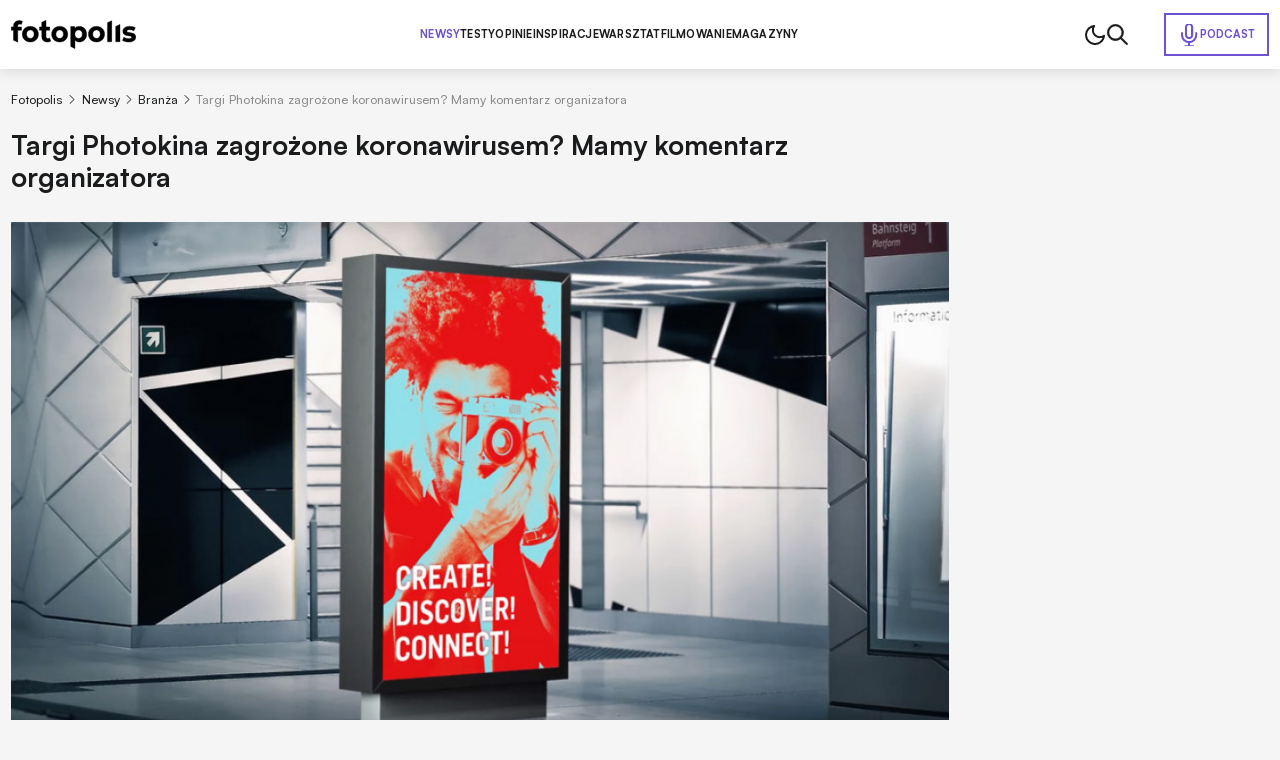

--- FILE ---
content_type: text/html; charset=utf-8
request_url: https://www.fotopolis.pl/newsy-sprzetowe/branza/33225-targi-photokina-zagrozone-koronawirusem-mamy-komentarz-organizatora
body_size: 43490
content:
<!DOCTYPE html>
<html lang="pl" data-theme="light">
<head>
    <base href="https://www.fotopolis.pl/newsy-sprzetowe/branza/33225-targi-photokina-zagrozone-koronawirusem-mamy-komentarz-organizatora" />
	<meta http-equiv="content-type" content="text/html; charset=utf-8" />
	<meta name="referrer" content="no-referrer-when-downgrade" />
	<meta name="description" content="Trwająca od grudnia epidemia wirusa COVID-19 zbiera coraz większe żniwo, zagrażając już nie tylko zdrowiu ludzi, ale też odciskając piętno ..." />
	<title>Targi Photokina zagrożone koronawirusem? Mamy komentarz organizatora | Fotopolis.pl</title>
	<link href="https://www.fotopolis.pl/newsy-sprzetowe/branza/33225-targi-photokina-zagrozone-koronawirusem-mamy-komentarz-organizatora" rel="canonical" />
	<link href="/favicon.ico" rel="shortcut icon" type="image/vnd.microsoft.icon" />
	<script type="application/ld+json">
{"@context":"http:\/\/schema.org","@type":"NewsArticle","mainEntityOfPage":{"@type":"WebPage","@id":"https:\/\/www.fotopolis.pl\/"},"headline":"Targi Photokina zagro\u017cone koronawirusem? Mamy komentarz organizatora","image":["https:\/\/www.fotopolis.pl\/i\/images\/1\/9\/7\/d2FjPTY5Nngx_src_185197-photokina-lead.jpg","https:\/\/www.fotopolis.pl\/i\/images\/1\/9\/7\/d2FjPTExNzB4MS4zMzM=_src_185197-photokina-lead.jpg","https:\/\/www.fotopolis.pl\/i\/images\/1\/9\/7\/d2FjPTExNzB4MS43Nzg=_src_185197-photokina-lead.jpg"],"datePublished":"2020-02-20T12:24:12+01:00","dateModified":"2020-02-20T15:17:07+01:00","publisher":{"@type":"NewsMediaOrganization","name":"AVT-Korporacja sp. z o.o.","alternateName":"Wydawnictwo AVT","url":"https:\/\/avt.pl\/","logo":"https:\/\/avt.pl\/templates\/main\/images\/logo.png","sameAs":["https:\/\/www.linkedin.com\/company\/grupaavt\/","https:\/\/pl.wikipedia.org\/wiki\/AVT-Korporacja"],"address":{"@type":"PostalAddress","streetAddress":"Leszczynowa 11","addressLocality":"Warszawa","postalCode":"03-197","addressCountry":"PL"}},"description":"Trwaj\u0105ca od grudnia epidemia wirusa COVID-19 zbiera coraz wi\u0119ksze \u017cniwo, zagra\u017caj\u0105c ju\u017c nie tylko zdrowiu ludzi, ale te\u017c odciskaj\u0105c pi\u0119tno na zale\u017cnym od Chin rynku elektroniki. Z powodu wirusa odwo\u0142ano ju\u017c szereg \u015bwiatowych targ\u00f3w. Czy podobny los spotka Photokin\u0119?\r\n","short_description":"","author":{"@type":"Person","name":"Maciej Lu\u015btyk","url":"https:\/\/www.fotopolis.pl\/autorzy\/26420-maciej-lustyk"}}
	</script>
	<meta name="viewport" content="width=device-width, initial-scale=1.0">
	<link rel="icon" type="image/png" sizes="16x16" href="/templates/main/images/icons/16x16.png">
	<link rel="icon" type="image/png" sizes="32x32" href="/templates/main/images/icons/32x32.png">
	<link rel="icon" type="image/png" sizes="64x64" href="/templates/main/images/icons/64x64.png">
	<link rel="icon" type="image/png" sizes="96x96" href="/templates/main/images/icons/96x96.png">
	<link rel="icon" type="image/png" sizes="114x114" href="/templates/main/images/icons/114x114.png">
	<link rel="icon" type="image/png" sizes="160x160" href="/templates/main/images/icons/160x160.png">
	<link rel="icon" type="image/png" sizes="192x192" href="/templates/main/images/icons/192x192.png">
	<link rel="icon" type="image/png" sizes="196x196" href="/templates/main/images/icons/196x196.png">
	<link rel="icon" type="image/png" sizes="310x150" href="/templates/main/images/icons/310x150.png">
	<link rel="icon" type="image/png" sizes="310x310" href="/templates/main/images/icons/310x310.png">
	<link rel="apple-touch-icon" sizes="57x57" href="/templates/main/images/icons/57x57.png">
	<link rel="apple-touch-icon" sizes="60x60" href="/templates/main/images/icons/60x60.png">
	<link rel="apple-touch-icon" sizes="72x72" href="/templates/main/images/icons/72x72.png">
	<link rel="apple-touch-icon" sizes="76x76" href="/templates/main/images/icons/76x76.png">
	<link rel="apple-touch-icon" sizes="114x114" href="/templates/main/images/icons/114x114.png">
	<link rel="apple-touch-icon" sizes="120x120" href="/templates/main/images/icons/120x120.png">
	<link rel="apple-touch-icon" sizes="144x144" href="/templates/main/images/icons/144x144.png">
	<link rel="apple-touch-icon" sizes="152x152" href="/templates/main/images/icons/152x152.png">
	<link rel="apple-touch-icon" sizes="180x180" href="/templates/main/images/icons/180x180.png">
	<meta property="og:type" content="article" >
	<meta property="og:title" content="Targi Photokina zagrożone koronawirusem? Mamy komentarz organizatora" >
	<meta property="og:url" content="https://www.fotopolis.pl/newsy-sprzetowe/branza/33225-targi-photokina-zagrozone-koronawirusem-mamy-komentarz-organizatora" >
	<meta property="og:image" content="https://www.fotopolis.pl/i/images/1/9/7/dz03NTA=_src_185197-photokina-lead.jpg" >
	<meta property="og:site_name" content="fotopolis.pl" >
	<meta property="og:description" content="Trwająca od grudnia epidemia wirusa COVID-19 zbiera coraz większe żniwo, zagrażając już nie tylko zdrowiu ludzi, ale też odciskając piętno ..." >

        <script>
        function getCookieValue(e){const t=document.cookie.split(";");for(const o of t){const[t,m]=o.trim().split("=");if(t===e)return decodeURIComponent(m)}return null}const prefersColorScheme=window.matchMedia("(prefers-color-scheme: dark)"),savedTheme=getCookieValue("theme");savedTheme?document.documentElement.dataset.theme=savedTheme:prefersColorScheme.matches&&(document.documentElement.dataset.theme="dark");    </script>
        <style>
        :root,:root[data-theme="light"]{--bgBody:#f5f5f5;--bgAd:#e8e8e8;--bgItem:#fff;--bgPrimary:#6e52cf;--bgTable:#e8e8e8;--bgReverse:#fff;--bgBlack:#1a1b1c;--bgSticky:#fff;--textColorPrimary:#1a1b1c;--white:#fff;--black:#1a1b1c;--textColorSecondary:#6e52cf;--textColorGray:#525252;--borderColorPrimary:#d4d4d4;--borderColorSecondary:#484949;--gradientPrimary:linear-gradient(291deg,#9f4df9 14.07%,#6e52cf 85.93%);--fontFamilyPrimary:"Satoshi","SatoshiFallback",sans-serif;--fontFamilySecondary:"Newsreader","NewsreaderFallback",serif;--bsHeader:0 0 15px rgba(0,0,0,0.16)}:root[data-theme="dark"]{--bgBody:#1a1b1c;--bgAd:#303436;--bgItem:#222527;--bgPrimary:#b34fff;--bgReverse:#1a1b1c;--bgBlack:#212223;--bgSticky:#1f2223;--bgTable:#222527;--textColorPrimary:#fff;--textColorSecondary:#b34fff;--textColorGray:#8c8d8d;--borderColorPrimary:#3d3d3d;--bsHeader:0 0 0 rgba(0,0,0,0)}[data-theme="light"] [data-theme="dark"]{display:none}[data-theme="dark"] [data-theme="light"]{display:none}@font-face{font-family:'Satoshi';src:url("https://cdn.avt.pl/fonts/Satoshi-Variable.woff2") format("woff2"),url("https://cdn.avt.pl/fonts/Satoshi-Variable.woff") format("woff"),url("https://cdn.avt.pl/fonts/Satoshi-Variable.ttf") format("truetype");font-weight:300 900;font-display:swap;font-style:normal}@font-face{font-family:'Newsreader';src:url("https://cdn.avt.pl/fonts/Newsreader-Variable.ttf") format("truetype");font-weight:100 900;font-display:swap;font-style:normal}@font-face{font-family:"SatoshiFallback";src:local("Arial");ascent-override:92.5%;descent-override:23.5%;line-gap-override:0;size-adjust:100.5%;font-display:optional}@font-face{font-family:"NewsreaderFallback";src:local("Times New Roman");ascent-override:92.8%;descent-override:23%;line-gap-override:0;size-adjust:101%;font-display:optional}*{-webkit-box-sizing:border-box;box-sizing:border-box}html,body{margin:0;padding:0;line-height:1.2;font-family:var(--fontFamilyPrimary);background-color:var(--bgBody);color:var(--textColorPrimary);font-size:16px}@media(min-width:1025px) and (max-width:1499px){html,body{font-size:clamp(0.875rem,calc(0.7401rem + 0.2105vw), 0.9375rem)}}input,textarea{font-family:'Satoshi',sans-serif}.btn{display:-webkit-box;display:-ms-flexbox;display:flex;-webkit-box-pack:center;-ms-flex-pack:center;justify-content:center;-webkit-box-align:center;-ms-flex-align:center;align-items:center;-ms-flex-line-pack:center;align-content:center;font-size:.8125em;font-weight:700;text-decoration:none;text-transform:uppercase;color:var(--textColorPrimary);width:100%;max-width:25em;margin:2.6667em auto;letter-spacing:.03em;padding:1.6em;border:1px solid var(--textColorPrimary);text-align:center}@media(min-width:576px){.btn{font-size:.9375em;max-width:42em}}.btn--sm{max-width:22em}.bg-ad{min-height:calc(270px + 3rem);padding:1.5em 0}@media(min-width:1025px){.bg-ad{background-color:var(--bgAd)}}.ad-750x300-300x250{min-height:270px;margin-bottom:30px}@media(min-width:1025px){.ad-750x300-300x250{min-height:320px;margin-bottom:40px}}.ad-1170x350-300x250{padding:30px 0;min-height:330px}@media(min-width:1025px){.ad-1170x350-300x250{min-height:430px}}.body-fixed{overflow:hidden}body[style*="background-image"] .bg-ad--wallpaper{background-color:transparent}body[style*="background-image"] .bg-ad{width:100%;max-width:90.75rem;margin:0 auto;padding-left:.75rem;padding-right:.75rem}body[style*="background-image"] .header{background-color:transparent;-webkit-box-shadow:none;box-shadow:none}body[style*="background-image"] .header__container{-webkit-box-shadow:var(--bsHeader);box-shadow:var(--bsHeader);background-color:var(--bgSticky)}.container{width:100%;max-width:90.75rem;margin:0 auto;padding:0 .75rem;container-type:inline-size}.container--bg{background-color:var(--bgBody)}.container--grid{display:grid;gap:1.5em}@media(min-width:1025px){.container--grid{grid-template-columns:minmax(0,100%) minmax(300px,21.375em)}}.container--header{font-size:clamp(1.5em,calc(1.2596rem + 1.0397cqi), 2.1875em);font-weight:700;color:var(--textColorPrimary);padding-bottom:.75rem}.container--border{position:relative;padding-bottom:2.75rem}.container--border:after{content:"";position:absolute;left:.75rem;right:.75rem;bottom:2rem;height:2px;background-color:var(--textColorPrimary);z-index:3}.mb-2{margin-bottom:2em}.img{display:block;max-width:100%;height:auto}.pt-1{padding-top:1rem}.pt-2{padding-top:2rem}.pt-15{padding-top:1.5rem}.pt-25{padding-top:2.5rem}.pt-35{padding-top:3.5rem}.pb-1{padding-bottom:1rem}.pb-15{padding-bottom:1.5rem}.pb-2{padding-bottom:2rem}.pb-25{padding-bottom:2.5rem}.py-1{padding-top:1rem;padding-bottom:1rem}.py-2{padding-top:2rem;padding-bottom:2rem}.py-25{padding-top:2.5rem;padding-bottom:2.5rem}.text-center{text-align:center}@media(min-width:1025px){.text-center .breadcrumbs{-webkit-box-pack:center;-ms-flex-pack:center;justify-content:center}}.item-category{font-size:.6875em;padding:.3636em .7273em;text-transform:uppercase;border-radius:50px;color:var(--textColorPrimary);border:1px solid var(--textColorPrimary);font-weight:700;text-decoration:none;display:-webkit-box;display:-ms-flexbox;display:flex;-ms-flex-wrap:wrap;flex-wrap:wrap;-webkit-box-pack:center;-ms-flex-pack:center;justify-content:center;-ms-flex-line-pack:center;align-content:center;-webkit-box-align:center;-ms-flex-align:center;align-items:center;text-align:center}.item-category--lg{font-size:.8125em}.item-category--featured{color:var(--textColorSecondary);border-color:var(--textColorSecondary)}.item-date{opacity:.5;font-size:.8125em;font-weight:500;margin-top:.6154em}.item-title-16-18{font-size:clamp(1rem,calc(0.9563rem + 0.189cqi), 1.125rem)}.item-title-16-19{font-size:clamp(1em,calc(0.9344rem + 0.2836cqi), 1.1875em)}.item-title-16-22{font-size:clamp(1rem,calc(0.8689rem + 0.5671cqi), 1.375rem)}.item-title-16-24{font-size:clamp(1rem,calc(0.8251rem + 0.7561cqi), 1.5rem)}.item-title-16-26{font-size:clamp(1rem,calc(0.7814rem + 0.9452cqi), 1.625rem)}.item-title-16-30{font-size:clamp(1rem,calc(0.694rem + 1.3233cqi), 1.875rem)}.item-title-20-30{font-size:clamp(1.25rem,calc(1.0314rem + 0.9452cqi), 1.875rem)}.item-introtext-13-16{font-size:clamp(0.8125rem,calc(0.7122rem + 0.4335cqi), 1rem)}.font-secondary{font-family:"Newsreader",sans-serif}.section-header{text-decoration:none;color:var(--textColorPrimary);padding-bottom:.3429em;border-bottom:2px solid var(--textColorPrimary);display:-webkit-box;display:-ms-flexbox;display:flex;-ms-flex-wrap:wrap;flex-wrap:wrap;-ms-flex-line-pack:center;align-content:center;-webkit-box-align:center;-ms-flex-align:center;align-items:center;font-weight:900;margin-bottom:.9143em}.section-header--24-35{font-size:clamp(1.5rem,calc(1.1324rem + 1.5896cqi), 2.1875rem)}.section-header--18-24{font-size:clamp(1.125rem,calc(0.9936rem + 0.5682cqi), 1.5rem)}.section-header span{color:var(--textColorSecondary);margin-left:.15em}.section-header span:first-letter {text-transform:uppercase}.p-sticky{top:5.5em !important;-webkit-transition:top .15s ease-in-out;transition:top .15s ease-in-out}body.header-hidden .p-sticky{top:.5em !important}.d-block{display:block !important}.d-none{display:none !important}@media(min-width:576px){.d-sm-block{display:block !important}}@media(min-width:576px){.d-sm-none{display:none !important}}@media(min-width:768px){.d-md-block{display:block !important}}@media(min-width:768px){.d-md-none{display:none !important}}@media(min-width:1025px){.d-lg-block{display:block !important}}@media(min-width:1025px){.d-lg-none{display:none !important}}@media(min-width:1280px){.d-xl-block{display:block !important}}@media(min-width:1280px){.d-xl-none{display:none !important}}        .header{background-color:var(--bgSticky);position:sticky;top:0;z-index:99999;-webkit-transition:-webkit-transform .15s ease-in-out;transition:-webkit-transform .15s ease-in-out;transition:transform .15s ease-in-out;transition:transform .15s ease-in-out,-webkit-transform .15s ease-in-out}@media(min-width:1025px){.header{-webkit-box-shadow:var(--bsHeader);box-shadow:var(--bsHeader)}}.header.sticked{-webkit-transform:translate3d(0,-100%,0);transform:translate3d(0,-100%,0)}.header.sticked.scrolling-up{-webkit-transform:translate3d(0,0,0);transform:translate3d(0,0,0)}.header.menu-open .header__container{position:fixed;top:0;z-index:999999}.header.menu-open .header__menu{display:block;position:fixed;top:3.75rem;left:0;width:100vw;height:100vh;z-index:-1;background-color:var(--bgBody);padding:1.25em .75rem 0}.header.menu-open .header__menu-item{display:block;width:100%;font-size:1em;letter-spacing:.02em;border-bottom:1px solid var(--borderColorPrimary);padding:1em 0}.header.menu-open .header__menu-item--432{position:static;width:auto;padding:.5em;display:-webkit-inline-box;display:-ms-inline-flexbox;display:inline-flex;-ms-flex-wrap:wrap;flex-wrap:wrap;-ms-flex-line-pack:center;align-content:center;-webkit-box-align:center;-ms-flex-align:center;align-items:center;color:var(--white);background-color:var(--bgPrimary);margin-top:1em}.header.menu-open .header__menu-item--432:before{background-image:url("/templates/main/images/svg/mic-white.svg")}.header__container{display:-webkit-box;display:-ms-flexbox;display:flex;-ms-flex-wrap:wrap;flex-wrap:wrap;-webkit-box-pack:justify;-ms-flex-pack:justify;justify-content:space-between;-ms-flex-line-pack:center;align-content:center;-webkit-box-align:center;-ms-flex-align:center;align-items:center;-webkit-column-gap:1em;-moz-column-gap:1em;column-gap:1em;position:relative;padding-top:1em;padding-bottom:1em}@media(max-width:1024px){.header__container{-webkit-box-shadow:var(--bsHeader);box-shadow:var(--bsHeader);background-color:var(--bgSticky)}}@media(min-width:1025px){.header__container{padding-top:1.5em;padding-bottom:1.5em}}.header__menu{display:none}@media(min-width:1025px){.header__menu{display:-webkit-box;display:-ms-flexbox;display:flex;-ms-flex-wrap:wrap;flex-wrap:wrap;-ms-flex-line-pack:center;align-content:center;-webkit-box-align:center;-ms-flex-align:center;align-items:center;-webkit-column-gap:3em;-moz-column-gap:3em;column-gap:3em}}.header__menu-item{font-weight:750;font-size:.8125em;letter-spacing:.02em;text-transform:uppercase;color:var(--textColorPrimary);text-decoration:none}.header__menu-item.active{color:var(--textColorSecondary)}.header__menu-item--432{color:var(--textColorSecondary);display:-webkit-inline-box;display:-ms-inline-flexbox;display:inline-flex;-ms-flex-wrap:wrap;flex-wrap:wrap;-ms-flex-line-pack:center;align-content:center;-webkit-box-align:center;-ms-flex-align:center;align-items:center;padding:.7692em 1.0769em;border:2px solid var(--textColorSecondary);gap:.6154em;position:absolute;right:.75rem}.header__menu-item--432:before{content:"";width:1.5rem;height:1.5rem;background-image:url("/templates/main/images/svg/mic.svg");display:block;background-repeat:no-repeat;background-position:center}.header__icons{display:-webkit-box;display:-ms-flexbox;display:flex;-ms-flex-wrap:wrap;flex-wrap:wrap;-ms-flex-line-pack:center;align-content:center;-webkit-box-align:center;-ms-flex-align:center;align-items:center;-webkit-column-gap:1.5em;-moz-column-gap:1.5em;column-gap:1.5em;pointer-events:none}@media(min-width:1025px){.header__icons{padding-right:10.5em}}.header__icon{pointer-events:all;cursor:pointer}.header__icon--menu{display:-webkit-box;display:-ms-flexbox;display:flex;-ms-flex-wrap:wrap;flex-wrap:wrap;-webkit-box-orient:vertical;-webkit-box-direction:normal;-ms-flex-direction:column;flex-direction:column;-ms-flex-line-pack:justify;align-content:space-between;width:20px;height:14px;-webkit-box-pack:justify;-ms-flex-pack:justify;justify-content:space-between}@media(min-width:1025px){.header__icon--menu{display:none}}.header__icon--menu span{width:100%;height:2px;border-radius:4px;background-color:var(--textColorPrimary)}[data-theme="dark"] .header__menu-item--432:before{background-image:url("/templates/main/images/svg/mic-dark.svg")}    </style>
        <script>
if ((Math.random() * 101) < 30) {
(function () {
        var webSdkScript = document.createElement("script");
        webSdkScript.src =
            "/templates/main/js/grafana-sdk.js";
        webSdkScript.onload = () => {
            window.GrafanaFaroWebSdk.initializeFaro({
                url: "https://grafana.avt.pl/collect",
                apiKey: 'uiCyJmVDiN3PBdY4YRJ5E6iX4cFl',
                app: {
                    name: "Fotopolis",
                    version: "1.0.0",
                    environment: "production",
                },
                trackWebVitalsAttribution: true,
            });
            var webTracingScript = document.createElement("script");
            webTracingScript.src =
                "/templates/main/js/grafana-tracing.js";
            webTracingScript.onload = () => {
                window.GrafanaFaroWebSdk.faro.instrumentations.add(
                    new window.GrafanaFaroWebTracing.TracingInstrumentation()
                );
            };
            document.head.appendChild(webTracingScript);
        };
        document.head.appendChild(webSdkScript);
    })();
}
</script><style>
@media(min-width: 1500px) {
html, body {
font-size: 15px !important;
}
}
</style><meta name="robots" content="max-image-preview:large"><script async src="https://a.spolecznosci.net/core/ee9c84d391914db250e29df35f9d1ad4/main.js"></script><!-- Facebook Pixel Code -->
<script>
!function(f,b,e,v,n,t,s){if(f.fbq)return;n=f.fbq=function(){n.callMethod?
n.callMethod.apply(n,arguments):n.queue.push(arguments)};if(!f._fbq)f._fbq=n;
n.push=n;n.loaded=!0;n.version='2.0';n.queue=[];t=b.createElement(e);t.async=!0;
t.src=v;s=b.getElementsByTagName(e)[0];s.parentNode.insertBefore(t,s)}(window,
document,'script','https://connect.facebook.net/en_US/fbevents.js');
fbq('init', '879273692110086');
fbq('track', 'PageView');
</script>
<!-- DO NOT MODIFY -->
<!-- End Facebook Pixel Code --><!-- Google Tag Manager -->
<script>(function(w,d,s,l,i){w[l]=w[l]||[];w[l].push({'gtm.start':
new Date().getTime(),event:'gtm.js'});var f=d.getElementsByTagName(s)[0],
j=d.createElement(s),dl=l!='dataLayer'?'&l='+l:'';j.async=true;j.src=
'//www.googletagmanager.com/gtm.js?id='+i+dl;f.parentNode.insertBefore(j,f);
})(window,document,'script','dataLayer','GTM-MC5CWL');</script>
<!-- End Google Tag Manager --><link rel="manifest" href="/manifest.json">
<script charset="UTF-8" src="https://s-eu-1.pushpushgo.com/js/5c13a756984fb4000bdaf979.js" async="async"></script>

    <script>
        window.safeRequestIdleCallback = function (cb) {
            return (window.requestIdleCallback || function (cb) {
                return setTimeout(cb, 100);
            })(cb);
        };
    </script>
</head>

<body>

    <!-- Facebook Pixel Code -->
<noscript><img height="1" width="1" alt="" style="display:none"
src="https://www.facebook.com/tr?id=879273692110086&ev=PageView&noscript=1"
/></noscript>
<!-- DO NOT MODIFY -->
<!-- End Facebook Pixel Code --><!-- Google Tag Manager -->
<noscript><iframe src="//www.googletagmanager.com/ns.html?id=GTM-MC5CWL"
height="0" width="0" style="display:none;visibility:hidden"></iframe></noscript>
<!-- End Google Tag Manager -->
    

    <header class="header">
        <div class="container header__container">
            <a class="header__logo" href="/">
                <img class="header__logo-img img" src="/templates/main/images/svg/logo.svg" alt="logo" width="125" height="29" loading="eager" fetchpriority="high" data-theme="light">
                <img class="header__logo-img img" src="/templates/main/images/svg/logo-white.svg" alt="logo" width="125" height="29" loading="eager" fetchpriority="high" data-theme="dark">
            </a>
            

<div class="header__menu">
    <a href="/newsy-sprzetowe" class="header__menu-item header__menu-item--296 active">Newsy</a><a href="/testy" class="header__menu-item header__menu-item--126">Testy</a><a href="/opinie" class="header__menu-item header__menu-item--298">Opinie</a><a href="/inspiracje" class="header__menu-item header__menu-item--297">Inspiracje</a><a href="/warsztat" class="header__menu-item header__menu-item--299">Warsztat</a><a href="/filmowanie" class="header__menu-item header__menu-item--452">Filmowanie</a><a href="/magazyny" class="header__menu-item header__menu-item--457">Magazyny</a><a href="/podcast" class="header__menu-item header__menu-item--432">Podcast</a></div>

            <div class="header__icons">
                                    <img class="header__icon img js-theme-switch" src="/templates/main/images/svg/moon.svg" alt="" loading="eager" fetchpriority="high" width="24" height="24" data-theme="light">
                    <img class="header__icon img js-theme-switch" src="/templates/main/images/svg/sun.svg" alt="" loading="eager" fetchpriority="high" width="24" height="24" data-theme="dark">
                                <img class="header__icon img js-search-toggle" src="/templates/main/images/svg/search-black.svg" alt="" loading="eager" fetchpriority="high" width="21" height="21" data-theme="light">
                <img class="header__icon img js-search-toggle" src="/templates/main/images/svg/search.svg" alt="" loading="eager" fetchpriority="high" width="21" height="21" data-theme="dark">
                <div class="header__icon header__icon--menu js-menu-toggle">
                    <span></span>
                    <span></span>
                    <span></span>
                </div>
            </div>
        </div>
    </header>
    <script>
        function setCookie(e,t,n){const o=new Date;o.setTime(o.getTime()+24*n*60*60*1e3);const s="expires="+o.toUTCString();document.cookie=`${e}=${t}; ${s}; path=/`}document.addEventListener("DOMContentLoaded",(()=>{const e=document.body,t=document.getElementsByClassName("js-theme-switch"),n=document.documentElement;if(t.length>0)for(const r of t)r.addEventListener("click",(()=>{const e=n.dataset.theme;var t;t="light"===e?"dark":"light",n.dataset.theme=t,setCookie("theme",t,365)}));const o=document.querySelectorAll(".js-search-toggle"),s=document.querySelector(".js-search");if(o.length&&s)for(let a=0;a<o.length;a++)o[a].addEventListener("click",(()=>{s.classList.toggle("open")}));const i=document.querySelector(".header");let c=0,l=!1;if(i){function d(){const t=window.scrollY,n=window.innerWidth,o=function(){let e=0,t=i.previousElementSibling;for(;t;)e+=t.offsetHeight,t=t.previousElementSibling;return e}(),s=i.offsetHeight,d=t>(n>1024?o:o+s);i.classList.toggle("sticked",d);const r=t;d&&r>c?(e.classList.add("header-hidden"),i.classList.remove("scrolling-up")):(e.classList.remove("header-hidden"),i.classList.add("scrolling-up")),c=r<=0?0:r,l=!1}d(),window.addEventListener("scroll",(function(){l||(l=!0,requestAnimationFrame(d))}))}document.querySelector(".js-menu-toggle").addEventListener("click",(function(){i.classList.toggle("menu-open"),e.classList.toggle("body-fixed")}))}),{once:!0});    </script>



<div id="message-answer" class="   ">
    <div id="system-message-container">
	</div>

</div>
<style>
    .single-article__fulltext img,.single-article__fulltext.font-secondary img{display:block;max-width:100%;height:auto}.single-article__fulltext .wyrazenie,.single-article__fulltext.font-secondary .wyrazenie{margin:1.8286em auto;max-width:none;width:100%;font-size:clamp(1.375rem,calc(1.0903rem + 1.2311cqi), 2.1875rem);font-weight:700;line-height:1.4;padding-left:.9143em;position:relative}.single-article__fulltext .wyrazenie:before,.single-article__fulltext.font-secondary .wyrazenie:before{content:"";width:.2286em;top:0;right:auto;bottom:0;left:0;margin:auto;position:absolute;background-color:var(--bgPrimary)}.single-article__fulltext .iso-description,.single-article__fulltext.font-secondary .iso-description{margin-top:-1.6em;margin-bottom:4em}.single-article__fulltext .iso-description,.single-article__fulltext .iso-description *,.single-article__fulltext.font-secondary .iso-description,.single-article__fulltext.font-secondary .iso-description *{color:var(--textColorGray) !important;text-align:left !important;font-size:.9375rem !important;font-weight:400 !important}.single-article__fulltext .specyfikacja,.single-article__fulltext.font-secondary .specyfikacja{font-size:1.063em;width:100%}.single-article__fulltext .specyfikacja tr,.single-article__fulltext.font-secondary .specyfikacja tr{border-color:var(--borderColorPrimary)}.single-article__fulltext .specyfikacja tr:nth-child(2n),.single-article__fulltext.font-secondary .specyfikacja tr:nth-child(2n){background-color:var(--bgTable)}.single-article__fulltext .specyfikacja td,.single-article__fulltext.font-secondary .specyfikacja td{border:1px solid var(--borderColorPrimary);padding:.54em .8em}.single-article__fulltext .specyfikacja td:first-child,.single-article__fulltext.font-secondary .specyfikacja td:first-child{font-weight:700}.single-article__fulltext iframe[src*="youtube.com"],.single-article__fulltext.font-secondary iframe[src*="youtube.com"]{margin:0 auto;display:block;width:100%;height:100%;aspect-ratio:16 / 9}.single-article__fulltext .tag-video,.single-article__fulltext.font-secondary .tag-video{position:relative;margin-top:2.5em;margin-bottom:2.5em;aspect-ratio:16 / 9}.single-article__fulltext .tag-video iframe,.single-article__fulltext.font-secondary .tag-video iframe{position:absolute;top:0;left:0;width:100%;height:100%}.single-article__fulltext .tritable-item,.single-article__fulltext.font-secondary .tritable-item{margin-left:auto;margin-right:auto;max-width:47.25rem !important}@media(min-width:1366px){.single-article__fulltext .tritable-item,.single-article__fulltext.font-secondary .tritable-item{margin-left:auto;margin-right:4.8rem !important}}.single-article__fulltext .article-commercial,.single-article__fulltext.font-secondary .article-commercial{margin:2.5em auto;max-width:none;background-color:var(--bgItem);padding:2em;font-family:var(--fontFamilyPrimary)}.single-article__fulltext .article-commercial img,.single-article__fulltext.font-secondary .article-commercial img{display:block;max-width:100%;height:auto}.single-article__fulltext .article-commercial .a-c-title,.single-article__fulltext.font-secondary .article-commercial .a-c-title{font-size:1.25em;font-weight:750;text-transform:uppercase;padding-bottom:.6em;border-bottom:2px solid var(--bgPrimary);margin-bottom:2em}.single-article__fulltext .article-commercial .row,.single-article__fulltext.font-secondary .article-commercial .row{display:grid;gap:1.5em;grid-template-columns:minmax(0,30%) minmax(0,70%)}.single-article__fulltext .article-commercial .row>*,.single-article__fulltext.font-secondary .article-commercial .row>*{font-size:1.125em;line-height:1.5}.single-article__fulltext .article-commercial .a-c-item,.single-article__fulltext.font-secondary .article-commercial .a-c-item{margin-bottom:1em}.single-article__fulltext .article-commercial .a-c-item:last-child,.single-article__fulltext.font-secondary .article-commercial .a-c-item:last-child{margin-bottom:0}.single-article__fulltext .article-gallery,.single-article__fulltext.font-secondary .article-gallery{margin:2.5em auto;max-width:none;font-family:var(--fontFamilyPrimary);-webkit-column-count:2;-moz-column-count:2;column-count:2;-webkit-column-gap:.375em;-moz-column-gap:.375em;column-gap:.375em}.single-article__fulltext .article-gallery__wrap,.single-article__fulltext.font-secondary .article-gallery__wrap{max-width:none;margin:0}.single-article__fulltext .article-gallery__item,.single-article__fulltext.font-secondary .article-gallery__item{display:block;padding-bottom:.375em}.single-article__fulltext .article-gallery__item:nth-child(3),.single-article__fulltext.font-secondary .article-gallery__item:nth-child(3){padding-top:3.625em}.single-article__fulltext .article-gallery__item:nth-child(3):after,.single-article__fulltext.font-secondary .article-gallery__item:nth-child(3):after{top:1.2609em}.single-article__fulltext .article-gallery__item--last,.single-article__fulltext.font-secondary .article-gallery__item--last{position:relative}.single-article__fulltext .article-gallery__item--last:after,.single-article__fulltext.font-secondary .article-gallery__item--last:after{content:"+" attr(data-counter);position:absolute;top:0;right:0;bottom:.1304em;left:0;font-size:2.875em;color:var(--white);background-color:rgba(0,0,0,0.6);z-index:3;display:-webkit-box;display:-ms-flexbox;display:flex;-ms-flex-wrap:wrap;flex-wrap:wrap;-webkit-box-pack:center;-ms-flex-pack:center;justify-content:center;-webkit-box-align:center;-ms-flex-align:center;align-items:center;-ms-flex-line-pack:center;align-content:center}.single-article__fulltext .products-in-article,.single-article__fulltext.font-secondary .products-in-article{font-size:1rem;max-width:none;margin:2.5em auto;background-color:var(--bgItem);font-family:var(--fontFamilyPrimary);padding:1em}@media(min-width:576px){.single-article__fulltext .products-in-article,.single-article__fulltext.font-secondary .products-in-article{padding:2em}}@media(min-width:768px){.single-article__fulltext .products-in-article,.single-article__fulltext.font-secondary .products-in-article{padding:1em}}@media(min-width:1025px){.single-article__fulltext .products-in-article,.single-article__fulltext.font-secondary .products-in-article{padding:2em}}.single-article__fulltext .products-in-article__wrap,.single-article__fulltext.font-secondary .products-in-article__wrap{display:grid;-webkit-box-pack:justify;-ms-flex-pack:justify;justify-content:space-between;gap:1em}@media(min-width:768px){.single-article__fulltext .products-in-article__wrap,.single-article__fulltext.font-secondary .products-in-article__wrap{grid-template-columns:repeat(3,1fr)}}.single-article__fulltext .products-in-article__item,.single-article__fulltext.font-secondary .products-in-article__item{-ms-flex-negative:0;flex-shrink:0;display:grid;gap:1em;color:var(--textColorPrimary);text-decoration:none;width:100%;text-align:left;grid-template-columns:135px minmax(0,100%)}@media(min-width:576px){.single-article__fulltext .products-in-article__item,.single-article__fulltext.font-secondary .products-in-article__item{grid-template-columns:1fr 1fr}}@media(min-width:768px){.single-article__fulltext .products-in-article__item,.single-article__fulltext.font-secondary .products-in-article__item{text-align:center;max-width:19.125em;grid-template-columns:1fr}}@media(max-width:767px){.single-article__fulltext .products-in-article__item-picture,.single-article__fulltext.font-secondary .products-in-article__item-picture{grid-column:1;grid-row:1 / span 2}}.single-article__fulltext .products-in-article__item-name,.single-article__fulltext.font-secondary .products-in-article__item-name{font-weight:700}@media(max-width:767px){.single-article__fulltext .products-in-article__item-name,.single-article__fulltext.font-secondary .products-in-article__item-name{grid-column:2;grid-row:1;-ms-flex-item-align:end;align-self:flex-end}}.single-article__fulltext .products-in-article__item-btn,.single-article__fulltext.font-secondary .products-in-article__item-btn{color:var(--white);background-color:var(--bgPrimary);display:-webkit-box;display:-ms-flexbox;display:flex;-webkit-box-pack:center;-ms-flex-pack:center;justify-content:center;-webkit-box-align:center;-ms-flex-align:center;align-items:center;-ms-flex-line-pack:center;align-content:center;font-size:.8125em;text-transform:uppercase;-ms-flex-wrap:wrap;flex-wrap:wrap;font-weight:700;-ms-flex-item-align:end;align-self:flex-end;margin:0 auto;height:3.25em;width:10em}@media(min-width:576px){.single-article__fulltext .products-in-article__item-btn,.single-article__fulltext.font-secondary .products-in-article__item-btn{height:4em;width:12.3077em}}@media(max-width:767px){.single-article__fulltext .products-in-article__item-btn,.single-article__fulltext.font-secondary .products-in-article__item-btn{grid-column:2;grid-row:2;-ms-flex-item-align:start;align-self:flex-start;margin:0}}.single-article__fulltext .guide-template,.single-article__fulltext.font-secondary .guide-template{font-size:1rem;max-width:none;margin:2.5em auto;font-family:var(--fontFamilyPrimary);padding:clamp(1rem,calc(-0.0501rem + 4.5412cqi), 4rem);background-color:var(--bgItem);text-align:center}.single-article__fulltext .guide-template__blue,.single-article__fulltext.font-secondary .guide-template__blue{font-size:clamp(0.6875rem,calc(0.5538rem + 0.578cqi), 0.9375rem);padding:.3636em .7273em;text-transform:uppercase;border-radius:50px;color:var(--textColorSecondary);border:1px solid var(--textColorSecondary);font-weight:700;display:-webkit-inline-box;display:-ms-inline-flexbox;display:inline-flex;-webkit-box-pack:center;-ms-flex-pack:center;justify-content:center;-webkit-box-align:center;-ms-flex-align:center;align-items:center;-ms-flex-line-pack:center;align-content:center;margin-bottom:.8em}.single-article__fulltext .guide-template__title,.single-article__fulltext.font-secondary .guide-template__title{font-weight:630;font-size:clamp(1.25rem,calc(1.0312rem + 0.9461cqi), 1.875rem);margin-bottom:.4em}.single-article__fulltext .guide-template__price,.single-article__fulltext.font-secondary .guide-template__price{font-size:clamp(0.875rem,calc(0.8094rem + 0.2838cqi), 1.0625rem)}.single-article__fulltext .guide-template__image,.single-article__fulltext.font-secondary .guide-template__image{margin:clamp(1rem,calc(-0.0501rem + 4.5412cqi), 2rem) auto}.single-article__fulltext .guide-template__image img,.single-article__fulltext.font-secondary .guide-template__image img{display:block;max-width:100%;height:auto;margin:0 auto}.single-article__fulltext .guide-template__list,.single-article__fulltext.font-secondary .guide-template__list{max-width:35em;margin:clamp(1rem,calc(-0.0501rem + 4.5412cqi), 2rem) auto;display:grid;font-size:clamp(0.875rem,calc(0.8094rem + 0.2838cqi), 1.0625rem);gap:.9412em;text-align:left}.single-article__fulltext .guide-template__list-item,.single-article__fulltext.font-secondary .guide-template__list-item{display:-webkit-box;display:-ms-flexbox;display:flex;-ms-flex-wrap:wrap;flex-wrap:wrap;-webkit-box-pack:justify;-ms-flex-pack:justify;justify-content:space-between;padding-bottom:.9412em;border-bottom:1px solid var(--borderColorPrimary)}.single-article__fulltext .guide-template__list-item-left,.single-article__fulltext.font-secondary .guide-template__list-item-left{font-weight:700}.single-article__fulltext .guide-template__description,.single-article__fulltext.font-secondary .guide-template__description{text-align:left;margin:clamp(1rem,calc(-0.0501rem + 4.5412cqi), 2rem) auto}.single-article__fulltext .guide-template__description img,.single-article__fulltext.font-secondary .guide-template__description img{margin:2em auto}.single-article__fulltext .guide-template__description p,.single-article__fulltext.font-secondary .guide-template__description p{font-size:clamp(1rem,calc(0.9125rem + 0.3784cqi), 1.25rem);line-height:1.5;margin:0 0 1em}.single-article__fulltext .guide-template__description p:last-child,.single-article__fulltext.font-secondary .guide-template__description p:last-child{margin:0}.single-article__fulltext .guide-template__btn,.single-article__fulltext.font-secondary .guide-template__btn{font-size:clamp(0.8125rem,calc(0.6788rem + 0.578cqi), 1.0625rem);padding:1.4118em 2.823em;min-width:16.4706em;display:-webkit-inline-box;display:-ms-inline-flexbox;display:inline-flex;-ms-flex-wrap:wrap;flex-wrap:wrap;-webkit-box-pack:center;-ms-flex-pack:center;justify-content:center;-ms-flex-line-pack:center;align-content:center;-webkit-box-align:center;-ms-flex-align:center;align-items:center;text-align:center;text-decoration:none;text-transform:uppercase;color:var(--white);background-color:var(--bgPrimary);margin:0 auto}.single-article__fulltext .plus-and-minus,.single-article__fulltext.font-secondary .plus-and-minus{margin:2.5em auto;max-width:none;font-size:1rem}.single-article__fulltext .plus-and-minus .row,.single-article__fulltext.font-secondary .plus-and-minus .row{display:grid;gap:1.5em}@media(min-width:768px){.single-article__fulltext .plus-and-minus .row,.single-article__fulltext.font-secondary .plus-and-minus .row{grid-template-columns:repeat(2,1fr)}}.single-article__fulltext .plus-and-minus__shadow,.single-article__fulltext.font-secondary .plus-and-minus__shadow{background-color:var(--bgItem);padding:clamp(1rem,calc(0.4653rem + 2.3121vw), 2rem)}.single-article__fulltext .plus-and-minus__title,.single-article__fulltext.font-secondary .plus-and-minus__title{font-size:1em;color:var(--textColorSecondary);text-transform:uppercase;font-weight:700;display:-webkit-box;display:-ms-flexbox;display:flex;-ms-flex-wrap:wrap;flex-wrap:wrap;-ms-flex-line-pack:center;align-content:center;-webkit-box-align:center;-ms-flex-align:center;align-items:center;gap:.25em;padding-bottom:.5em;margin-bottom:1em;border-bottom:1px solid var(--borderColorPrimary)}.single-article__fulltext .plus-and-minus__list,.single-article__fulltext.font-secondary .plus-and-minus__list{margin:0;padding:0 0 0 1em;font-size:1.0625em;line-height:1.3;font-weight:700}.single-article__fulltext .plus-and-minus__list-el,.single-article__fulltext.font-secondary .plus-and-minus__list-el{margin-bottom:.4em}.single-article__fulltext .plus-and-minus__list-el:last-child,.single-article__fulltext.font-secondary .plus-and-minus__list-el:last-child{margin-bottom:0}.single-article__fulltext .fotoforma,.single-article__fulltext.font-secondary .fotoforma{margin-left:0;margin-right:0;max-width:calc(100vw - 1.5rem)}@media(min-width:1025px){.single-article__fulltext .fotoforma,.single-article__fulltext.font-secondary .fotoforma{max-width:none}}.single-article__fulltext .fotoforma__header,.single-article__fulltext.font-secondary .fotoforma__header{color:var(--white)}.single-article__fulltext .fotoforma__item,.single-article__fulltext.font-secondary .fotoforma__item{color:var(--textColorPrimary)}.single-article__fulltext .cyfrowepl,.single-article__fulltext.font-secondary .cyfrowepl{margin-left:0;margin-right:0;max-width:calc(100vw - 1.5rem)}@media(min-width:1025px){.single-article__fulltext .cyfrowepl,.single-article__fulltext.font-secondary .cyfrowepl{max-width:none}}.single-article__fulltext .imagesInContent,.single-article__fulltext.font-secondary .imagesInContent{display:block}.single-article__fulltext .imagesInContent[data-oryginal],.single-article__fulltext.font-secondary .imagesInContent[data-oryginal]{position:relative}.single-article__fulltext .imagesInContent[data-oryginal]:after,.single-article__fulltext.font-secondary .imagesInContent[data-oryginal]:after{content:"Pobierz";font-size:.685em;text-transform:uppercase;text-decoration:none;padding:.7692em 1.6923em .7692em 3.992em;color:var(--textColorPrimary);letter-spacing:.02em;font-weight:700;position:absolute;top:auto;right:0;bottom:0;left:auto;background-image:url("/templates/main/images/svg/download-black.svg");background-repeat:no-repeat;background-position:1.5385em .7692em;background-size:1.8462em;background-color:var(--bgItem)}.single-article__fulltext .gallery-item,.single-article__fulltext.font-secondary .gallery-item{max-width:none;margin:2.1053em auto;display:-webkit-box;display:-ms-flexbox;display:flex;-ms-flex-wrap:wrap;flex-wrap:wrap;-webkit-box-pack:justify;-ms-flex-pack:justify;justify-content:space-between;-ms-flex-line-pack:center;align-content:center;-webkit-box-align:center;-ms-flex-align:center;align-items:center;gap:1em}.single-article__fulltext .gallery-item__download,.single-article__fulltext.font-secondary .gallery-item__download{display:-webkit-box;display:-ms-flexbox;display:flex;-ms-flex-wrap:wrap;flex-wrap:wrap;gap:1em;font-size:.685em;text-transform:uppercase;text-decoration:none;padding:.7692em 1.6923em;color:var(--textColorPrimary);letter-spacing:.02em;font-weight:700;border:1px solid var(--textColorPrimary);-webkit-box-align:center;-ms-flex-align:center;align-items:center;-ms-flex-line-pack:center;align-content:center;margin-left:auto;margin-right:0}.single-article__fulltext .buy-from-partner,.single-article__fulltext.font-secondary .buy-from-partner{display:-webkit-box;display:-ms-flexbox;display:flex;-ms-flex-wrap:wrap;flex-wrap:wrap;max-width:100%;margin:2.5em auto;min-height:13.125em}.single-article__fulltext .buy-from-partner br,.single-article__fulltext.font-secondary .buy-from-partner br{display:none}.single-article__fulltext .buy-from-partner__left,.single-article__fulltext.font-secondary .buy-from-partner__left{background-color:var(--black);display:-webkit-box;display:-ms-flexbox;display:flex;-ms-flex-wrap:wrap;flex-wrap:wrap;-webkit-box-pack:center;-ms-flex-pack:center;justify-content:center;-ms-flex-line-pack:center;align-content:center;-webkit-box-align:center;-ms-flex-align:center;align-items:center;width:100%;padding:1em}@media(min-width:768px){.single-article__fulltext .buy-from-partner__left,.single-article__fulltext.font-secondary .buy-from-partner__left{padding:1.5em;max-width:14.6875em}}.single-article__fulltext .buy-from-partner__left img,.single-article__fulltext.font-secondary .buy-from-partner__left img{display:block;height:auto;margin:0 auto;max-width:10em}@media(min-width:768px){.single-article__fulltext .buy-from-partner__left img,.single-article__fulltext.font-secondary .buy-from-partner__left img{max-width:100%}}.single-article__fulltext .buy-from-partner__right,.single-article__fulltext.font-secondary .buy-from-partner__right{display:-webkit-box;display:-ms-flexbox;display:flex;-ms-flex-wrap:wrap;flex-wrap:wrap;-webkit-box-align:center;-ms-flex-align:center;align-items:center;-ms-flex-line-pack:center;align-content:center;background-color:var(--bgItem);width:100%;padding:1.5em}@media(min-width:768px){.single-article__fulltext .buy-from-partner__right,.single-article__fulltext.font-secondary .buy-from-partner__right{max-width:calc(100% - 14.6875em)}}.single-article__fulltext .buy-from-partner__right a,.single-article__fulltext.font-secondary .buy-from-partner__right a{color:var(--textColorPrimary);text-decoration:none}.single-article__fulltext .buy-from-partner__right>a,.single-article__fulltext.font-secondary .buy-from-partner__right>a{width:100%}@media(min-width:768px){.single-article__fulltext .buy-from-partner__right>a,.single-article__fulltext.font-secondary .buy-from-partner__right>a{max-width:21.875em}}.single-article__fulltext .buy-from-partner__right img,.single-article__fulltext.font-secondary .buy-from-partner__right img{display:block;max-width:18.75em;height:auto;margin:0 auto}@media(min-width:768px){.single-article__fulltext .buy-from-partner__right img,.single-article__fulltext.font-secondary .buy-from-partner__right img{max-width:12.5em}}.single-article__fulltext .buy-from-partner__right-text,.single-article__fulltext.font-secondary .buy-from-partner__right-text{-webkit-box-flex:2;-ms-flex-positive:2;flex-grow:2;text-align:center;padding:1em}.single-article__fulltext .buy-from-partner__right-text-title a,.single-article__fulltext.font-secondary .buy-from-partner__right-text-title a{display:block;font-size:clamp(1rem,calc(0.9563rem + 0.189cqi), 1.125rem);font-weight:700;margin-bottom:1em}.single-article__fulltext .buy-from-partner__right-text-btn a,.single-article__fulltext.font-secondary .buy-from-partner__right-text-btn a{background-color:#cfb56d;color:var(--white);display:-webkit-box;display:-ms-flexbox;display:flex;-ms-flex-wrap:wrap;flex-wrap:wrap;-webkit-box-pack:center;-ms-flex-pack:center;justify-content:center;-ms-flex-line-pack:center;align-content:center;-webkit-box-align:center;-ms-flex-align:center;align-items:center;padding:1.75em 1em;font-size:.8125em;text-transform:uppercase;font-weight:700;max-width:14.5em;margin:0 auto}.single-article__fulltext .pros-cons,.single-article__fulltext.font-secondary .pros-cons{font-size:1rem;display:grid;gap:1.5em;max-width:100%;margin:2.1053em auto}@media(min-width:576px){.single-article__fulltext .pros-cons,.single-article__fulltext.font-secondary .pros-cons{grid-template-columns:repeat(2,1fr)}}.single-article__fulltext .pros-cons__col,.single-article__fulltext.font-secondary .pros-cons__col{background-color:var(--bgItem);padding:clamp(1rem,calc(0.4653rem + 2.3121vw), 2rem)}.single-article__fulltext .pros-cons__col-title,.single-article__fulltext.font-secondary .pros-cons__col-title{font-size:1em;color:var(--textColorSecondary);text-transform:uppercase;font-weight:700;display:-webkit-box;display:-ms-flexbox;display:flex;-ms-flex-wrap:wrap;flex-wrap:wrap;-ms-flex-line-pack:center;align-content:center;-webkit-box-align:center;-ms-flex-align:center;align-items:center;gap:.25em;padding-bottom:.5em;margin-bottom:1em;border-bottom:1px solid var(--borderColorPrimary)}.single-article__fulltext .pros-cons__col-title:before,.single-article__fulltext.font-secondary .pros-cons__col-title:before{content:"";width:1.5rem;height:1.5rem;background-position:center;background-repeat:no-repeat}.single-article__fulltext .pros-cons__col-title--pros:before,.single-article__fulltext.font-secondary .pros-cons__col-title--pros:before{background-image:url("/templates/main/images/svg/plus.svg")}.single-article__fulltext .pros-cons__col-title--cons:before,.single-article__fulltext.font-secondary .pros-cons__col-title--cons:before{background-image:url("/templates/main/images/svg/minus.svg")}.single-article__fulltext .pros-cons__list,.single-article__fulltext.font-secondary .pros-cons__list{margin:0;font-size:1rem;padding-left:1.4em}.single-article__fulltext .pros-cons__list-item,.single-article__fulltext.font-secondary .pros-cons__list-item{font-size:1.0625em;font-weight:700;line-height:1.29;margin-bottom:.4em}.single-article__fulltext .pros-cons__list-item:last-child,.single-article__fulltext.font-secondary .pros-cons__list-item:last-child{margin-bottom:0}.single-article__fulltext .highlighted-text,.single-article__fulltext.font-secondary .highlighted-text{margin:1.8286em auto;max-width:none;width:100%;font-size:clamp(1.375rem,calc(1.0903rem + 1.2311cqi), 2.1875rem);font-weight:700;line-height:1.4;padding-left:.9143em;position:relative}.single-article__fulltext .highlighted-text:before,.single-article__fulltext.font-secondary .highlighted-text:before{content:"";width:.2286em;top:0;right:auto;bottom:0;left:0;margin:auto;position:absolute;background-color:var(--bgPrimary)}.single-article__fulltext .download-package,.single-article__fulltext.font-secondary .download-package{background-color:var(--bgBlack);color:var(--white);font-size:clamp(0.8125rem,calc(0.7457rem + 0.289cqi), 0.9375rem);height:4.8em;padding:1em;display:-webkit-box;display:-ms-flexbox;display:flex;-ms-flex-wrap:wrap;flex-wrap:wrap;-webkit-box-pack:center;-ms-flex-pack:center;justify-content:center;-webkit-box-align:center;-ms-flex-align:center;align-items:center;-ms-flex-line-pack:center;align-content:center;text-align:center;text-transform:uppercase;font-weight:700;letter-spacing:.03em;text-decoration:none}.single-article__fulltext .download-package__wrap,.single-article__fulltext.font-secondary .download-package__wrap{margin-top:2.1053em;margin-bottom:2.1053em}.single-article__fulltext .download-package:before,.single-article__fulltext.font-secondary .download-package:before{content:"";width:1.6em;height:1.6em;background-image:url("/templates/main/images/svg/download-white.svg");background-position:center;background-repeat:no-repeat;margin-right:.5333em}.single-article__fulltext .before-after,.single-article__fulltext.font-secondary .before-after{position:relative;width:100%;overflow:hidden;padding-bottom:56.25%;-webkit-user-select:none;-moz-user-select:none;-ms-user-select:none;user-select:none;max-width:100%;margin:2.1053em auto}.single-article__fulltext .before-after.dragging .before-after__thumb,.single-article__fulltext.font-secondary .before-after.dragging .before-after__thumb{cursor:-webkit-grabbing;cursor:grabbing}.single-article__fulltext .before-after *,.single-article__fulltext.font-secondary .before-after *{-webkit-user-select:none;-moz-user-select:none;-ms-user-select:none;user-select:none}.single-article__fulltext .before-after a,.single-article__fulltext.font-secondary .before-after a{pointer-events:none}.single-article__fulltext .before-after img,.single-article__fulltext.font-secondary .before-after img{display:block;position:absolute;left:0;top:0;max-width:none}.single-article__fulltext .before-after__thumb,.single-article__fulltext.font-secondary .before-after__thumb{position:absolute;left:calc(50% - 1px);width:2px;height:100%;background:#fff;color:#fff;z-index:3;-webkit-transform-origin:50% 50%;transform-origin:50% 50%;cursor:-webkit-grab;cursor:grab}.single-article__fulltext .before-after__thumb div,.single-article__fulltext.font-secondary .before-after__thumb div{position:absolute;top:0;bottom:0;width:2em;left:-2em;right:auto;display:-webkit-box;display:-ms-flexbox;display:flex;-ms-flex-wrap:wrap;flex-wrap:wrap;-webkit-box-pack:center;-ms-flex-pack:center;justify-content:center;-webkit-box-align:center;-ms-flex-align:center;align-items:center;-ms-flex-line-pack:center;align-content:center;font-size:2em}.single-article__fulltext .before-after__thumb div:last-child,.single-article__fulltext.font-secondary .before-after__thumb div:last-child{left:auto;right:-2em}.single-article__fulltext .before-after__before,.single-article__fulltext .before-after__after,.single-article__fulltext.font-secondary .before-after__before,.single-article__fulltext.font-secondary .before-after__after{height:100%;width:50%;overflow:hidden;position:absolute;top:0;left:0}.single-article__fulltext .before-after__after,.single-article__fulltext.font-secondary .before-after__after{left:auto;right:0}.single-article__fulltext .before-after__after img,.single-article__fulltext.font-secondary .before-after__after img{right:0;left:auto}.single-article__fulltext .article-summary,.single-article__fulltext.font-secondary .article-summary{padding:clamp(1rem,calc(0.4653rem + 2.3121vw), 2rem);margin-bottom:3em;background-color:var(--bgItem)}.single-article__fulltext .article-summary__title,.single-article__fulltext.font-secondary .article-summary__title{font-size:1em;color:var(--textColorSecondary);text-transform:uppercase;font-weight:700;margin:0 0 1em}.single-article__fulltext .article-summary__list,.single-article__fulltext.font-secondary .article-summary__list{padding-left:1.25em;margin:0}.single-article__fulltext .article-summary__list-item,.single-article__fulltext.font-secondary .article-summary__list-item{font-size:1.0625em;font-weight:700;line-height:1.76}.single-article__fulltext .read-also,.single-article__fulltext.font-secondary .read-also{margin-top:3em;margin-bottom:3em;background-color:var(--bgItem);padding:1em}@media(min-width:576px){.single-article__fulltext .read-also,.single-article__fulltext.font-secondary .read-also{padding:1.5em}}.single-article__fulltext .read-also__title,.single-article__fulltext.font-secondary .read-also__title{font-size:1em;text-transform:uppercase;font-weight:700;margin-bottom:1.5em;padding-bottom:.75em;border-bottom:1px solid var(--borderColorPrimary)}.single-article__fulltext .read-also__item,.single-article__fulltext.font-secondary .read-also__item{display:-webkit-box;display:-ms-flexbox;display:flex;-ms-flex-wrap:wrap;flex-wrap:wrap;margin-bottom:1.5em;color:var(--textColorPrimary);text-decoration:none;gap:1em}@media(min-width:576px){.single-article__fulltext .read-also__item,.single-article__fulltext.font-secondary .read-also__item{gap:1.5em}}.single-article__fulltext .read-also__item:last-child,.single-article__fulltext.font-secondary .read-also__item:last-child{margin-bottom:0}.single-article__fulltext .read-also__item-img,.single-article__fulltext.font-secondary .read-also__item-img{width:100%;max-width:135px}@media(min-width:576px){.single-article__fulltext .read-also__item-img,.single-article__fulltext.font-secondary .read-also__item-img{max-width:9.5625em}}.single-article__fulltext .read-also__item-text,.single-article__fulltext.font-secondary .read-also__item-text{width:100%;max-width:calc(100% - 135px - 1em)}@media(min-width:576px){.single-article__fulltext .read-also__item-text,.single-article__fulltext.font-secondary .read-also__item-text{max-width:calc(100% - 11.0625em)}}.single-article__fulltext .read-also__item-categories,.single-article__fulltext.font-secondary .read-also__item-categories{display:-webkit-box;display:-ms-flexbox;display:flex;-ms-flex-wrap:wrap;flex-wrap:wrap;gap:.25em;margin-bottom:.625em}.single-article__fulltext .frame,.single-article__fulltext.font-secondary .frame{max-width:100%;margin:2.5em auto;background-color:var(--bgItem);padding:clamp(1rem,calc(0.4653rem + 2.3121cqi), 2rem)}.single-article__fulltext .frame--interview,.single-article__fulltext.font-secondary .frame--interview{max-width:47.25rem;margin-left:auto;margin-right:auto}@media(min-width:1366px){.single-article__fulltext .frame--interview,.single-article__fulltext.font-secondary .frame--interview{margin-left:auto;margin-right:4.8rem}}.single-article__fulltext .frame__title,.single-article__fulltext.font-secondary .frame__title{font-size:1.25em;font-weight:750;text-transform:uppercase;padding-bottom:.6em;border-bottom:2px solid var(--bgPrimary);margin-bottom:1.5em}.single-article__fulltext .frame__image,.single-article__fulltext.font-secondary .frame__image{margin:0 auto 2em}.single-article__fulltext .frame__image img,.single-article__fulltext.font-secondary .frame__image img{display:block;max-width:100%;height:auto;margin:0 auto}.single-article__fulltext .frame__text,.single-article__fulltext.font-secondary .frame__text{font-size:clamp(0.875rem,calc(0.7413rem + 0.578cqi), 1.125rem);line-height:1.5}.single-article__fulltext .frame__item,.single-article__fulltext.font-secondary .frame__item{display:grid;gap:1.5em;margin-bottom:1.5em;grid-template-columns:135px minmax(0,100%);-webkit-box-align:center;-ms-flex-align:center;align-items:center;-ms-flex-line-pack:center;align-content:center}@media(min-width:576px){.single-article__fulltext .frame__item,.single-article__fulltext.font-secondary .frame__item{grid-template-columns:14em minmax(0,100%);-webkit-box-align:start;-ms-flex-align:start;align-items:flex-start;-ms-flex-line-pack:start;align-content:flex-start}}@media(min-width:768px){.single-article__fulltext .frame__item,.single-article__fulltext.font-secondary .frame__item{grid-template-columns:19.375em minmax(0,100%)}}.single-article__fulltext .frame__item:last-child,.single-article__fulltext.font-secondary .frame__item:last-child{margin-bottom:0}.single-article__fulltext .frame__item--interview,.single-article__fulltext.font-secondary .frame__item--interview{display:block}@media(min-width:576px){.single-article__fulltext .frame__item--interview,.single-article__fulltext.font-secondary .frame__item--interview{display:grid;grid-template-columns:9.5625em minmax(0,100%)}}@media(max-width:575px){.single-article__fulltext .frame__item--interview .frame__item-image,.single-article__fulltext.font-secondary .frame__item--interview .frame__item-image{width:100%;margin-bottom:1em}}@media(max-width:575px){.single-article__fulltext .frame__item--interview .frame__item-image img,.single-article__fulltext.font-secondary .frame__item--interview .frame__item-image img{margin:0 auto}}@media(max-width:575px){.single-article__fulltext .frame__item--interview .frame__item-title,.single-article__fulltext.font-secondary .frame__item--interview .frame__item-title{text-align:center}}.single-article__fulltext .frame__item--interview .frame__item-description,.single-article__fulltext.font-secondary .frame__item--interview .frame__item-description{display:block}.single-article__fulltext .frame__item-title,.single-article__fulltext.font-secondary .frame__item-title{font-size:clamp(1rem,calc(0.8689rem + 0.5671cqi), 1.375rem);font-weight:700;margin-bottom:.4545em}.single-article__fulltext .frame__item-description,.single-article__fulltext.font-secondary .frame__item-description{font-size:clamp(0.875rem,calc(0.7413rem + 0.578cqi), 1.125rem);line-height:1.5;display:none}@media(min-width:576px){.single-article__fulltext .frame__item-description,.single-article__fulltext.font-secondary .frame__item-description{display:block}}.single-article__fulltext .images-grid,.single-article__fulltext.font-secondary .images-grid{display:-webkit-box;display:-ms-flexbox;display:flex;-ms-flex-wrap:wrap;flex-wrap:wrap;-webkit-box-align:start;-ms-flex-align:start;align-items:flex-start;-ms-flex-line-pack:start;align-content:flex-start;gap:.5em;margin:2.5em auto;max-width:100%}.single-article__fulltext .images-grid br,.single-article__fulltext.font-secondary .images-grid br{display:none}@media(max-width:575px){.single-article__fulltext .images-grid img,.single-article__fulltext.font-secondary .images-grid img{margin:0 auto}}@media(max-width:575px){.single-article__fulltext .images-grid .pt-35,.single-article__fulltext.font-secondary .images-grid .pt-35{padding-top:0}}.single-article__fulltext .images-grid__left,.single-article__fulltext .images-grid__right,.single-article__fulltext.font-secondary .images-grid__left,.single-article__fulltext.font-secondary .images-grid__right{display:grid;gap:.5em;margin:0 auto}@media(min-width:576px){.single-article__fulltext .images-grid__left,.single-article__fulltext .images-grid__right,.single-article__fulltext.font-secondary .images-grid__left,.single-article__fulltext.font-secondary .images-grid__right{margin:0;max-width:calc(50% - 0.25em)}}.single-article__fulltext .images-grid__item-description,.single-article__fulltext.font-secondary .images-grid__item-description{color:var(--textColorGray);text-align:left;font-size:.9375em;font-weight:400;margin:.5333em 0 1.0667em}.single-article__fulltext .images-grid__description,.single-article__fulltext.font-secondary .images-grid__description{color:var(--textColorGray);text-align:left;font-size:.9375em;font-weight:400;margin-top:1.6em}.single-article__fulltext .two-images,.single-article__fulltext.font-secondary .two-images{display:-webkit-box;display:-ms-flexbox;display:flex;-ms-flex-wrap:wrap;flex-wrap:wrap;-webkit-box-align:start;-ms-flex-align:start;align-items:flex-start;-ms-flex-line-pack:start;align-content:flex-start;margin:2.5em auto;max-width:100%;row-gap:2em}@media(min-width:576px){.single-article__fulltext .two-images,.single-article__fulltext.font-secondary .two-images{row-gap:0;-webkit-column-gap:clamp(1rem,calc(-0.7778rem + 4.9383cqi), 2.5rem);-moz-column-gap:clamp(1rem,calc(-0.7778rem + 4.9383cqi), 2.5rem);column-gap:clamp(1rem,calc(-0.7778rem + 4.9383cqi), 2.5rem)}}.single-article__fulltext .two-images br,.single-article__fulltext.font-secondary .two-images br{display:none}@media(max-width:575px){.single-article__fulltext .two-images img,.single-article__fulltext.font-secondary .two-images img{margin:0 auto}}.single-article__fulltext .two-images__left,.single-article__fulltext .two-images__right,.single-article__fulltext.font-secondary .two-images__left,.single-article__fulltext.font-secondary .two-images__right{display:grid;gap:.5em;width:100%}@media(min-width:576px){.single-article__fulltext .two-images__left,.single-article__fulltext .two-images__right,.single-article__fulltext.font-secondary .two-images__left,.single-article__fulltext.font-secondary .two-images__right{max-width:calc(50% - (clamp(1rem, calc(-0.7778rem + 4.9383cqi), 2.5rem) / 2))}}@media(min-width:576px){.single-article__fulltext .two-images__right,.single-article__fulltext.font-secondary .two-images__right{margin-top:7em}}.single-article__fulltext .two-images__item-description,.single-article__fulltext.font-secondary .two-images__item-description{color:var(--textColorGray);text-align:left;font-size:.9375em;font-weight:400;margin:.5333em 0 1.0667em}.single-article__fulltext .two-images__description,.single-article__fulltext.font-secondary .two-images__description{color:var(--textColorGray);text-align:left;font-size:.9375em;font-weight:400;margin-top:1.6em}.single-article__fulltext .two-images--normal .two-images__right,.single-article__fulltext.font-secondary .two-images--normal .two-images__right{margin-top:0}.single-article__fulltext .image-lg,.single-article__fulltext.font-secondary .image-lg{max-width:100%;margin:2.5em auto}.single-article__fulltext .image-sm,.single-article__fulltext.font-secondary .image-sm{margin-top:2.5em;margin-bottom:2.5em}.single-article__fulltext .image-lg__description,.single-article__fulltext .image-sm__description,.single-article__fulltext.font-secondary .image-lg__description,.single-article__fulltext.font-secondary .image-sm__description{color:var(--textColorGray);text-align:left;font-size:.9375em;font-weight:400;margin:.5333em 0 1.0667em}.single-article__fulltext .partner-box,.single-article__fulltext.font-secondary .partner-box{max-width:100%;margin:2.5em auto}.single-article__fulltext .partner-box__link,.single-article__fulltext.font-secondary .partner-box__link{display:block;background-color:var(--bgItem);color:var(--textColorPrimary);text-decoration:none}@media(min-width:768px){.single-article__fulltext .partner-box__link,.single-article__fulltext.font-secondary .partner-box__link{min-height:13.125em;height:100%;display:-webkit-box;display:-ms-flexbox;display:flex;-ms-flex-wrap:nowrap;flex-wrap:nowrap}}.single-article__fulltext .partner-box__logo,.single-article__fulltext.font-secondary .partner-box__logo{background-color:var(--black);display:-webkit-box;display:-ms-flexbox;display:flex;-ms-flex-wrap:wrap;flex-wrap:wrap;-webkit-box-pack:center;-ms-flex-pack:center;justify-content:center;-ms-flex-line-pack:center;align-content:center;-webkit-box-align:center;-ms-flex-align:center;align-items:center;width:100%;padding:1em}@media(min-width:768px){.single-article__fulltext .partner-box__logo,.single-article__fulltext.font-secondary .partner-box__logo{padding:1.5em;max-width:14.6875em}}.single-article__fulltext .partner-box__logo img,.single-article__fulltext.font-secondary .partner-box__logo img{display:block;height:auto;margin:0 auto;max-width:10em}@media(min-width:768px){.single-article__fulltext .partner-box__logo img,.single-article__fulltext.font-secondary .partner-box__logo img{max-width:100%}}.single-article__fulltext .partner-box__image,.single-article__fulltext.font-secondary .partner-box__image{width:100%;padding:2em 1em}@media(min-width:768px){.single-article__fulltext .partner-box__image,.single-article__fulltext.font-secondary .partner-box__image{padding:1.5em;max-width:21.875em}}.single-article__fulltext .partner-box__image img,.single-article__fulltext.font-secondary .partner-box__image img{display:block;max-width:18.75em;height:auto;margin:0 auto}@media(min-width:768px){.single-article__fulltext .partner-box__image img,.single-article__fulltext.font-secondary .partner-box__image img{max-width:12.5em}}.single-article__fulltext .partner-box__text,.single-article__fulltext.font-secondary .partner-box__text{-webkit-box-flex:2;-ms-flex-positive:2;flex-grow:2;display:-webkit-box;display:-ms-flexbox;display:flex;-ms-flex-wrap:wrap;flex-wrap:wrap;-webkit-box-pack:center;-ms-flex-pack:center;justify-content:center;-webkit-box-align:center;-ms-flex-align:center;align-items:center;-ms-flex-line-pack:center;align-content:center;-webkit-box-orient:vertical;-webkit-box-direction:normal;-ms-flex-direction:column;flex-direction:column;text-align:center;padding-bottom:3em}@media(min-width:768px){.single-article__fulltext .partner-box__text,.single-article__fulltext.font-secondary .partner-box__text{padding:0}}.single-article__fulltext .partner-box__title,.single-article__fulltext.font-secondary .partner-box__title{font-size:clamp(1rem,calc(0.9563rem + 0.189cqi), 1.125rem);font-weight:700;margin-bottom:1em}.single-article__fulltext .partner-box__btn,.single-article__fulltext.font-secondary .partner-box__btn{background-color:#cfb56d;color:var(--white);display:-webkit-box;display:-ms-flexbox;display:flex;-ms-flex-wrap:wrap;flex-wrap:wrap;-webkit-box-pack:center;-ms-flex-pack:center;justify-content:center;-ms-flex-line-pack:center;align-content:center;-webkit-box-align:center;-ms-flex-align:center;align-items:center;padding:1.75em 1em;font-size:.8125em;text-transform:uppercase;font-weight:700;max-width:14.5em;margin:0 auto;width:100%}.single-article__fulltext blockquote,.single-article__fulltext .instagram-media,.single-article__fulltext.font-secondary blockquote,.single-article__fulltext.font-secondary .instagram-media{margin:2.5em auto !important}@media(min-width:1366px){.single-article__fulltext blockquote,.single-article__fulltext .instagram-media,.single-article__fulltext.font-secondary blockquote,.single-article__fulltext.font-secondary .instagram-media{max-width:540px !important;margin-left:auto !important;margin-right:calc(4.8rem + (47.25rem - 540px) / 2) !important}}.single-article__fulltext .podcast-player--wide,.single-article__fulltext.font-secondary .podcast-player--wide{max-width:100%;margin:2.5em auto}[data-theme="dark"] .single-article__fulltext .pros-cons__col-title--pros:before{background-image:url("/templates/main/images/svg/plus-dark.svg")}[data-theme="dark"] .single-article__fulltext .pros-cons__col-title--cons:before{background-image:url("/templates/main/images/svg/minus-dark.svg")}.article-item{font-size:1rem;padding-bottom:1.5em;display:block;color:var(--textColorPrimary);text-decoration:none;page-break-inside:avoid;-webkit-column-break-inside:avoid;-moz-column-break-inside:avoid;break-inside:avoid}@media(max-width:575px){.article-item{display:-webkit-box;display:-ms-flexbox;display:flex;-ms-flex-wrap:wrap;flex-wrap:wrap}}@media(max-width:575px){.article-item--lg{display:block}}@media(max-width:575px){.article-item--lg .article-item__picture{margin-bottom:1em}}@media(max-width:575px){.article-item--lg .article-item__text{max-width:100%;padding-left:0}}.article-item__picture{display:block}@media(min-width:576px){.article-item__picture{margin-bottom:1em}}.article-item__text{position:relative}@media(max-width:575px){.article-item__text{max-width:calc(100% - 8.4375em);padding-left:1em}}.article-item__text--rate .article-item__categories,.article-item__text--rate .article-item__title,.article-item__text--rate .article-item__date{max-width:calc(100% - 5.875rem);padding-right:1.5rem}.article-item__categories{display:-webkit-box;display:-ms-flexbox;display:flex;-ms-flex-wrap:wrap;flex-wrap:wrap;width:100%;gap:.25em;margin-bottom:.625em}.article-item__title{font-weight:500}.article-item__title--second-font{font-family:"Newsreader",Serif}.article-item__rate{position:absolute;top:0;right:1em;bottom:0;left:auto;margin:auto;width:5.875em;height:4.75em;border-radius:.5em;border:1px solid var(--borderColorPrimary);padding:1em .5em}.article-item__rate-img{max-width:100%;height:auto}.article-item__rate-value{position:absolute;font-size:1.25em;font-weight:700;top:auto;right:0;bottom:.8em;left:0;margin:auto;text-align:center}.article-item__rate-value span{font-size:.6em}.article-item--test .article-item__picture{margin-bottom:0}.article-item--test .article-item__text{max-width:100%;background-color:var(--bgItem);padding:1em;width:100%}@media(min-width:576px){.article-item--test.article-item--lg .article-item__text{padding:1.5em 2em}}.image-zoom{position:fixed;top:0;left:0;width:100%;height:100%;z-index:999999;background-color:var(--bgItem);display:none;padding:2em}.image-zoom,.image-zoom *{-webkit-user-select:none;-moz-user-select:none;-ms-user-select:none;user-select:none}.image-zoom.open{display:-webkit-box;display:-ms-flexbox;display:flex;-ms-flex-wrap:wrap;flex-wrap:wrap;-webkit-box-pack:center;-ms-flex-pack:center;justify-content:center;-webkit-box-align:center;-ms-flex-align:center;align-items:center;-ms-flex-line-pack:center;align-content:center;cursor:progress}.image-zoom.loaded{cursor:default}.image-zoom.loaded .image-zoom__placeholder{display:none}.image-zoom.loaded .image-zoom__img{max-width:100%;max-height:100%;width:auto;height:auto}.image-zoom.zoomable{overflow:auto}.image-zoom.zoomable .image-zoom__img{cursor:-webkit-zoom-in;cursor:zoom-in}.image-zoom.zoomed{display:block;padding:0}.image-zoom.zoomed .image-zoom__img{cursor:-webkit-zoom-out;cursor:zoom-out;max-width:none;max-height:none;margin:auto}.image-zoom__placeholder{display:-webkit-box;display:-ms-flexbox;display:flex;-ms-flex-wrap:wrap;flex-wrap:wrap;-webkit-box-pack:center;-ms-flex-pack:center;justify-content:center;-webkit-box-align:center;-ms-flex-align:center;align-items:center;-ms-flex-line-pack:center;align-content:center;position:absolute;top:0;left:0;right:0;bottom:0;background-color:var(--bgItem);z-index:1}.image-zoom__placeholder img{-webkit-animation:pulseOpacity 1.2s ease-in-out infinite;animation:pulseOpacity 1.2s ease-in-out infinite}.image-zoom__close{position:fixed;top:0;left:0;z-index:3;cursor:pointer;width:2em;height:2em;background-color:var(--black)}.image-zoom__close:before,.image-zoom__close:after{content:"";position:absolute;top:0;right:0;bottom:0;left:0;margin:auto;width:55%;height:2px;background-color:var(--white);-webkit-transform:rotate(45deg);transform:rotate(45deg)}.image-zoom__close:after{-webkit-transform:rotate(-45deg);transform:rotate(-45deg)}@-webkit-keyframes pulseOpacity{0%{opacity:.3}50%{opacity:1}100%{opacity:.3}}@keyframes pulseOpacity{0%{opacity:.3}50%{opacity:1}100%{opacity:.3}}@media(min-width:576px){.articles-list{-webkit-column-count:2;-moz-column-count:2;column-count:2;-webkit-column-gap:1em;-moz-column-gap:1em;column-gap:1em;margin-bottom:2.5em}}@media(min-width:1025px){.articles-list{-webkit-column-count:3;-moz-column-count:3;column-count:3;-webkit-column-gap:1.5em;-moz-column-gap:1.5em;column-gap:1.5em}}@media(min-width:576px){.articles-list--lg{-webkit-column-count:2;-moz-column-count:2;column-count:2}}.text-center .breadcrumbs__container{padding-bottom:1.25rem}.single-article__picture{display:block;position:relative;margin-bottom:clamp(1rem,calc(0.4653rem + 2.3121cqi), 2rem)}.single-article__picture:after{content:"";position:absolute;top:calc(100% + 0.5333em);font-size:.9375em;right:0;color:var(--textColorGray);font-weight:400}.single-article__title{font-size:clamp(1.5em,calc(1.152rem + 1.739cqi), 2.5em);margin:1rem 0 2rem}.single-article__title--center{text-align:center;margin:0 0 .5em;text-wrap:balance}.single-article__title.font-secondary{font-size:clamp(1.5em,calc(0.83rem + 2.8972vw), 3.4375em);margin:0 0 1.25em;font-weight:700}.single-article__score{display:grid;-webkit-column-gap:1.5em;-moz-column-gap:1.5em;column-gap:1.5em}@media(min-width:768px){.single-article__score{grid-template-columns:minmax(0,26.6875rem) minmax(0,19.0625rem)}}.single-article__date{display:-webkit-box;display:-ms-flexbox;display:flex;-ms-flex-wrap:wrap;flex-wrap:wrap;-webkit-box-align:center;-ms-flex-align:center;align-items:center;-ms-flex-line-pack:center;align-content:center;gap:.25em}.single-article__author{display:-webkit-box;display:-ms-flexbox;display:flex;-webkit-box-align:center;-ms-flex-align:center;align-items:center;-ms-flex-line-pack:center;align-content:center;gap:.75em;margin:0 auto clamp(1rem,calc(0.4653rem + 2.3121cqi), 2rem);-ms-flex-item-align:start;align-self:flex-start;width:100%;max-width:47.25rem}@media(min-width:768px){.single-article__author{-webkit-box-pack:center;-ms-flex-pack:center;justify-content:center}}@media(min-width:1366px){.single-article__author{margin-bottom:0;display:grid;max-width:11.25em}}.single-article__author--horizontal{display:-webkit-box;display:-ms-flexbox;display:flex;-ms-flex-wrap:wrap;flex-wrap:wrap;margin-bottom:1.25em;max-width:none;-webkit-box-pack:center;-ms-flex-pack:center;justify-content:center}.single-article__author--horizontal .single-article__author-text{text-align:left}.single-article__author-img{border-radius:50%;margin:0 auto}.single-article__author-text{text-align:left}@media(min-width:1366px){.single-article__author-text{text-align:center}}.single-article__author-name{text-decoration:none;color:var(--textColorSecondary);font-size:clamp(0.9375rem,calc(0.8707rem + 0.289cqi), 1.0625rem);font-weight:700}.single-article__author-date{font-size:clamp(0.8125rem,calc(0.7791rem + 0.1445cqi), 0.875rem);font-weight:630}.single-article__author--large{background-color:var(--bgItem);padding:clamp(1rem,calc(0.4653rem + 2.3121vw), 1.5rem);max-width:100%;width:100%;margin:2.5em auto;gap:1.25em;display:grid}@media(min-width:576px){.single-article__author--large{display:-webkit-box;display:-ms-flexbox;display:flex;-ms-flex-wrap:nowrap;flex-wrap:nowrap;-ms-flex-line-pack:center;align-content:center;-webkit-box-align:center;-ms-flex-align:center;align-items:center}}.single-article__author--large .single-article__author-picture{display:block;-ms-flex-negative:0;flex-shrink:0}.single-article__author--large .single-article__author-img{margin:0 auto}.single-article__author--large .single-article__author-text{display:grid;gap:.75em;text-align:center}@media(min-width:576px){.single-article__author--large .single-article__author-text{text-align:left}}.single-article__author--large .single-article__author-title{color:var(--textColorPrimary);font-size:clamp(1.125rem,calc(1.0582rem + 0.289vw), 1.25rem);font-weight:700;text-decoration:none}.single-article__author--large .single-article__author-description{font-size:clamp(0.9375rem,calc(0.9041rem + 0.1445vw), 1rem);line-height:1.5;font-weight:400}.single-article__author--large .single-article__author-link{text-decoration:none;font-weight:700;font-size:.75rem;text-transform:uppercase;color:var(--textColorPrimary);letter-spacing:.05em}.single-article__info{display:-webkit-box;display:-ms-flexbox;display:flex;-ms-flex-wrap:wrap;flex-wrap:wrap;-webkit-box-align:center;-ms-flex-align:center;align-items:center;-ms-flex-line-pack:center;align-content:center;gap:.25em;font-size:.9375em;margin:0 0 1.0667em}.single-article__top{display:-webkit-box;display:-ms-flexbox;display:flex;-ms-flex-wrap:wrap;flex-wrap:wrap;-webkit-column-gap:clamp(1.5em,calc(1.152rem + 1.739cqi), 2.5em);-moz-column-gap:clamp(1.5em,calc(1.152rem + 1.739cqi), 2.5em);column-gap:clamp(1.5em,calc(1.152rem + 1.739cqi), 2.5em)}.single-article__top .single-article__introtext{font-size:clamp(1em,calc(0.869rem + 0.5666cqi), 1.4375em)}.single-article__top .single-article__introtext,.single-article__top .single-article__tools{-webkit-box-flex:2;-ms-flex-positive:2;flex-grow:2;max-width:47.25rem;margin-left:auto;margin-right:auto}@media(min-width:1366px){.single-article__top .single-article__introtext,.single-article__top .single-article__tools{margin-right:4.8rem}}.single-article__tools{display:-webkit-box;display:-ms-flexbox;display:flex;-ms-flex-wrap:wrap;flex-wrap:wrap;-webkit-box-align:center;-ms-flex-align:center;align-items:center;-ms-flex-line-pack:center;align-content:center;min-height:2.6rem;gap:1em;width:100%;-webkit-box-pack:center;-ms-flex-pack:center;justify-content:center;margin:0 0 1em}@media(min-width:576px){.single-article__tools{-webkit-box-pack:start;-ms-flex-pack:start;justify-content:flex-start;margin:0}}.single-article__tool{height:2.6rem}.single-article__introtext{font-size:clamp(1em,calc(0.869rem + 0.5666cqi), 1.4375em);line-height:1.6;font-weight:600;margin-bottom:1.2em}.single-article__introtext p{margin:0 0 1.6em}.single-article__introtext p:last-child{margin:0}.single-article__introtext.font-secondary{font-size:clamp(1.125rem,calc(0.6457rem + 2.0725cqi), 1.625rem)}.single-article__toc,.single-article__short{font-size:1em;padding:clamp(1rem,calc(0.4653rem + 2.3121vw), 1.5rem) clamp(1rem, calc(0.4653rem + 2.3121vw), 2rem);border:1px solid var(--borderColorPrimary);color:var(--textColorPrimary);margin:0 auto 2.375em}.single-article__toc.open .single-article__short-text,.single-article__toc.open .single-article__toc-list,.single-article__short.open .single-article__short-text,.single-article__short.open .single-article__toc-list{display:block}.single-article__toc-header,.single-article__short-header{display:-webkit-box;display:-ms-flexbox;display:flex;-ms-flex-wrap:wrap;flex-wrap:wrap;-webkit-box-pack:justify;-ms-flex-pack:justify;justify-content:space-between;-webkit-box-align:center;-ms-flex-align:center;align-items:center;-ms-flex-line-pack:center;align-content:center;font-size:1.25em;font-weight:700;cursor:pointer;-webkit-user-select:none;-moz-user-select:none;-ms-user-select:none;user-select:none}.single-article__toc-list,.single-article__short-list{margin:1.25em 0 0;padding:0;display:none;list-style:none;counter-reset:toc-counter}.single-article__toc-item,.single-article__short-item{display:-webkit-box;display:-ms-flexbox;display:flex;-ms-flex-wrap:nowrap;flex-wrap:nowrap;-webkit-box-align:center;-ms-flex-align:center;align-items:center;-ms-flex-line-pack:center;align-content:center;font-size:1.0625em;margin:0 0 .5em;font-weight:600;color:var(--textColorPrimary);text-decoration:none;-webkit-transition:color .2s ease-in-out;transition:color .2s ease-in-out}.single-article__toc-item:hover,.single-article__short-item:hover{color:var(--textColorSecondary)}.single-article__toc-item:before,.single-article__short-item:before{counter-increment:toc-counter;content:counter(toc-counter);font-weight:700;border:1px solid var(--borderColorPrimary);width:1.7647em;height:1.7647em;border-radius:50%;margin-right:.5882em;display:-webkit-box;display:-ms-flexbox;display:flex;-ms-flex-wrap:wrap;flex-wrap:wrap;-webkit-box-pack:center;-ms-flex-pack:center;justify-content:center;-ms-flex-line-pack:center;align-content:center;-webkit-box-align:center;-ms-flex-align:center;align-items:center;text-align:center;-ms-flex-negative:0;flex-shrink:0}.single-article__toc-item.active:before,.single-article__short-item.active:before{background-color:var(--bgPrimary);border-color:var(--bgPrimary);color:var(--white)}.single-article__toc-text,.single-article__short-text{font-size:1.0625em;margin:1.25em 0 0;padding:0;display:none;list-style:none;line-height:1.68}.single-article__textwrap{font-size:clamp(0.8125em,calc(0.7473em + 0.3261cqi), 1em);max-width:47.25rem;margin:0 auto}@media(min-width:1366px){.single-article__textwrap{margin-right:4.8em}}.single-article__fulltext{font-size:clamp(0.8125em,calc(0.7473em + 0.3261cqi), 1em);margin:0 0 4em;letter-spacing:.01em;position:relative}.single-article__fulltext>*{max-width:47.25rem;margin-left:auto;margin-right:auto}@media(min-width:1366px){.single-article__fulltext>*{margin-left:auto;margin-right:4.8rem}}.single-article__fulltext>*:last-child{margin-bottom:0}.single-article__fulltext img{display:block;max-width:100%;height:auto}.single-article__fulltext h2{font-size:1.375em;line-height:1.45;margin-bottom:1.0909em}.single-article__fulltext h3{font-size:1.25em;line-height:1.45;margin-bottom:1.2em}.single-article__fulltext p,.single-article__fulltext ul,.single-article__fulltext ol,.single-article__fulltext table{font-size:1.1875em;line-height:1.68;margin-bottom:2.1053em}.single-article__fulltext p p,.single-article__fulltext p ul,.single-article__fulltext p ol,.single-article__fulltext p table,.single-article__fulltext ul p,.single-article__fulltext ul ul,.single-article__fulltext ul ol,.single-article__fulltext ul table,.single-article__fulltext ol p,.single-article__fulltext ol ul,.single-article__fulltext ol ol,.single-article__fulltext ol table,.single-article__fulltext table p,.single-article__fulltext table ul,.single-article__fulltext table ol,.single-article__fulltext table table{font-size:1em}.single-article__fulltext p p:last-child,.single-article__fulltext p ul:last-child,.single-article__fulltext p ol:last-child,.single-article__fulltext p table:last-child,.single-article__fulltext ul p:last-child,.single-article__fulltext ul ul:last-child,.single-article__fulltext ul ol:last-child,.single-article__fulltext ul table:last-child,.single-article__fulltext ol p:last-child,.single-article__fulltext ol ul:last-child,.single-article__fulltext ol ol:last-child,.single-article__fulltext ol table:last-child,.single-article__fulltext table p:last-child,.single-article__fulltext table ul:last-child,.single-article__fulltext table ol:last-child,.single-article__fulltext table table:last-child{margin:0}.single-article__fulltext a{color:var(--textColorSecondary);font-weight:500}.single-article__fulltext table{border-spacing:0;border-collapse:collapse;overflow:auto;border-color:var(--borderColorPrimary);width:100%}.single-article__fulltext table tbody{width:100%}.single-article__fulltext table *[style*="background"]{background-color:var(--borderColorPrimary) !important}.single-article__fulltext table td{padding:.25em;border-color:var(--borderColorPrimary) !important}.single-article__fulltext .toc-breakpoint{position:relative;top:-90px}.single-article__fulltext.font-secondary h2{font-size:1.5em}.single-article__fulltext.font-secondary h3{font-size:1.4em}.single-article__fulltext.font-secondary p,.single-article__fulltext.font-secondary ul,.single-article__fulltext.font-secondary ol,.single-article__fulltext.font-secondary table{font-size:1.375em}.single-article__source{text-align:right;opacity:.75}.single-article__comments #disqus_thread{min-height:465px;position:relative}.single-article__comments #disqus_thread:after{content:"";display:block;position:absolute;top:0;right:0;bottom:0;left:0;background-color:var(--bgBody);background-image:url("/templates/main/images/svg/disqus.svg");background-repeat:no-repeat;background-position:center;z-index:3}.single-article__comments.loaded #disqus_thread:after{display:none}.single-article__copy,.single-article__comments-btn,.single-article__share{-ms-flex-wrap:wrap;flex-wrap:wrap;-webkit-box-pack:center;-ms-flex-pack:center;justify-content:center;-ms-flex-line-pack:center;align-content:center;-webkit-box-align:center;-ms-flex-align:center;align-items:center;font-weight:700;border:1px solid var(--borderColorPrimary);cursor:pointer;display:none;height:2.8571em;width:10.1429em;font-size:.875em;border-radius:100em;color:var(--textColorPrimary);text-decoration:none}.single-article__copy.initialized,.single-article__comments-btn.initialized,.single-article__share.initialized{display:-webkit-box;display:-ms-flexbox;display:flex}.single-article__copy svg,.single-article__comments-btn svg,.single-article__share svg{width:1rem;height:1.125rem;margin-left:.75rem}.single-article__copy{position:relative;overflow:hidden}.single-article__copy.copied:after{content:"Skopiowano!";position:absolute;top:0;right:0;bottom:0;left:0;display:-webkit-box;display:-ms-flexbox;display:flex;-webkit-box-pack:center;-ms-flex-pack:center;justify-content:center;-webkit-box-align:center;-ms-flex-align:center;align-items:center;background-color:var(--bgPrimary);color:var(--white);font-size:.875em;font-weight:700}.single-article__comments-btn{text-decoration:none;color:var(--textColorPrimary);display:-webkit-box;display:-ms-flexbox;display:flex}.single-article__tags{display:-webkit-box;display:-ms-flexbox;display:flex;-ms-flex-wrap:nowrap;flex-wrap:nowrap;-ms-flex-line-pack:center;align-content:center;-webkit-box-align:center;-ms-flex-align:center;align-items:center;gap:.5em;margin:2.5em auto}.single-article__tags-header{-ms-flex-negative:0;flex-shrink:0;font-size:.9375em;font-weight:700}.single-article__tags-items{display:-webkit-box;display:-ms-flexbox;display:flex;-ms-flex-wrap:wrap;flex-wrap:wrap;-webkit-box-flex:2;-ms-flex-positive:2;flex-grow:2;gap:.5em}.single-article__tags-item{background-color:var(--bgItem);white-space:nowrap}.single-article__faq{background-color:var(--bgItem);margin:0 auto 2.375em;padding:clamp(1rem,calc(0.4653rem + 2.3121vw), 1.5rem) clamp(1rem, calc(0.4653rem + 2.3121vw), 2rem)}.single-article__faq.open .single-article__faq-content{display:grid}.single-article__faq-header{display:-webkit-box;display:-ms-flexbox;display:flex;-ms-flex-wrap:wrap;flex-wrap:wrap;-webkit-box-align:center;-ms-flex-align:center;align-items:center;-ms-flex-line-pack:center;align-content:center;font-size:1.4375em;font-weight:700;cursor:pointer;-webkit-user-select:none;-moz-user-select:none;-ms-user-select:none;user-select:none}.single-article__faq-header span{color:var(--textColorSecondary);margin-right:.4em}.single-article__faq-header svg{margin-left:auto;margin-right:0}.single-article__faq-content{display:none;padding-top:1.25em;gap:1.25em}.single-article__faq-item-question,.single-article__faq-item-answer{font-size:clamp(1.0625rem,calc(1.0291rem + 0.1445cqi), 1.125rem);font-weight:450}.single-article__faq-item-question{margin:0 0 1.11em;font-weight:700}        .podcast-player{min-height:375px}.podcast-player--wide{min-height:204px}</style>

<style>
    .breadcrumbs{display:-webkit-box;display:-ms-flexbox;display:flex;-ms-flex-wrap:nowrap;flex-wrap:nowrap;-webkit-box-align:center;-ms-flex-align:center;align-items:center;-ms-flex-line-pack:center;align-content:center;list-style:none;margin:0;padding:0;font-size:1rem;color:var(--textColorPrimary);min-height:23px;white-space:nowrap;overflow:auto;scrollbar-width:none;-ms-overflow-style:none}.breadcrumbs__container.container{padding:1.25rem .75rem .25rem;background-color:var(--bgBody)}.breadcrumbs::-webkit-scrollbar{display:none}.breadcrumbs a{text-decoration:none;color:var(--textColorPrimary)}.breadcrumbs .divider{margin:0 6px;color:var(--mainColor)}.breadcrumbs .divider.icon-location{margin:0 5px 0 0}.breadcrumbs li{display:-webkit-box;display:-ms-flexbox;display:flex;-ms-flex-wrap:wrap;flex-wrap:wrap;-webkit-box-align:center;-ms-flex-align:center;align-items:center;-ms-flex-line-pack:center;align-content:center;-ms-flex-negative:0;flex-shrink:0;font-size:.875em;font-weight:450}.breadcrumbs li:first-child .divider{color:var(--textColorPrimary);margin:0 .5714em}.breadcrumbs li,.breadcrumbs li a{color:var(--textColorPrimary)}.breadcrumbs li:last-child span{opacity:.5;cursor:default}</style>
<div class="breadcrumbs__container container" aria-label="Breadcrumbs" role="navigation">
    <ul itemscope itemtype="https://schema.org/BreadcrumbList" class="breadcrumbs ">
        
                        <li itemprop="itemListElement" itemscope itemtype="https://schema.org/ListItem">
                                            <a itemprop="item" href="/" class="pathway">
                            <span itemprop="name">
                                Fotopolis                            </span>
                        </a>
                    
                                            <span class="divider">
							<svg xmlns="http://www.w3.org/2000/svg" width="6" height="9" viewBox="0 0 6 9" fill="none">
                              <path d="M1 8.5L5 4.5L1 0.5" stroke="var(--textColorPrimary)" stroke-linecap="round" stroke-linejoin="round"/>
                            </svg>
						</span>
                                        <meta itemprop="position" content="1">
                </li>
                                    <li itemprop="itemListElement" itemscope itemtype="https://schema.org/ListItem">
                                            <a itemprop="item" href="/newsy-sprzetowe" class="pathway">
                            <span itemprop="name">
                                Newsy                            </span>
                        </a>
                    
                                            <span class="divider">
							<svg xmlns="http://www.w3.org/2000/svg" width="6" height="9" viewBox="0 0 6 9" fill="none">
                              <path d="M1 8.5L5 4.5L1 0.5" stroke="var(--textColorPrimary)" stroke-linecap="round" stroke-linejoin="round"/>
                            </svg>
						</span>
                                        <meta itemprop="position" content="2">
                </li>
                                    <li itemprop="itemListElement" itemscope itemtype="https://schema.org/ListItem">
                                            <a itemprop="item" href="/newsy-sprzetowe/branza" class="pathway">
                            <span itemprop="name">
                                Branża                            </span>
                        </a>
                    
                                            <span class="divider">
							<svg xmlns="http://www.w3.org/2000/svg" width="6" height="9" viewBox="0 0 6 9" fill="none">
                              <path d="M1 8.5L5 4.5L1 0.5" stroke="var(--textColorPrimary)" stroke-linecap="round" stroke-linejoin="round"/>
                            </svg>
						</span>
                                        <meta itemprop="position" content="3">
                </li>
                                    <li itemprop="itemListElement" itemscope itemtype="https://schema.org/ListItem" class="active">
					<span itemprop="name">
						Targi Photokina zagrożone koronawirusem? Mamy komentarz organizatora					</span>
                    <meta itemprop="position" content="4">
                </li>
                        </ul>
</div>

<div class="container container--bg container--grid pb-25">
    <div class="left">
        <div class="js-article-title">
            <h1 class="single-article__title">
                Targi Photokina zagrożone koronawirusem? Mamy komentarz organizatora            </h1>
        </div>
                <picture class="single-article__picture">
<source srcset="/i/images/1/9/7/d2FjPTU0NXgxLjUwMA==_src_185197-photokina-lead.jpg" media="(max-width: 575px)" width="545" height="363">
<img src="/i/images/1/9/7/d2FjPTEwNzZ4MS43ODA=_src_185197-photokina-lead.jpg" class="single-article__img img" alt="" loading="eager" fetchpriority="high" width="1076" height="604">
</picture>
        <div class="single-article__top">

                                            <div class="single-article__author">
                    <picture class="single-article__author-picture">
<source srcset="/i/images/9/6/8/d2FjPTQ2eDE=_src_233968-Maciek-portret_1.jpg" media="(max-width: 767px)" width="46" height="46">
<img src="/i/images/9/6/8/d2FjPTg4eDE=_src_233968-Maciek-portret_1.jpg" class="single-article__author-img img" alt="" loading="lazy" fetchpriority="low" width="88" height="88">
</picture>
                    <div class="single-article__author-text">
                        <a class="single-article__author-name" href="/autorzy/26420-maciej-lustyk">
                            Maciej Luśtyk                        </a>
                        <div class="single-article__author-date">
                            20 lutego 2020                        </div>
                    </div>
                </div>
            
            <div class="single-article__introtext js-article-introtext">
                <p class="p1"><span class="s1">Trwająca od grudnia epidemia wirusa COVID-19 zbiera coraz większe żniwo, zagrażając już nie tylko zdrowiu ludzi, ale też odciskając piętno na zależnym od Chin rynku elektroniki. Z powodu wirusa odwołano już szereg światowych targów. Czy podobny los spotka Photokinę?</span></p>
            </div>

            <div class="single-article__tools">
                                    <a class="single-article__comments-btn single-article__tool" href="#disqus_thread">
                        Skomentuj
                        <svg xmlns="http://www.w3.org/2000/svg" width="20" height="16" viewBox="0 0 20 16" fill="none">
    <path d="M14.4444 5.85714C14.4444 2.89732 11.2118 0.5 7.22222 0.5C3.23264 0.5 0 2.89732 0 5.85714C0 7.00558 0.489583 8.06362 1.31944 8.9375C0.854167 9.94866 0.0868056 10.7522 0.0763889 10.7623C0 10.8393 -0.0208333 10.9531 0.0243056 11.0536C0.0694444 11.154 0.166667 11.2143 0.277778 11.2143C1.54861 11.2143 2.60069 10.8025 3.35764 10.3772C4.47569 10.9029 5.79861 11.2143 7.22222 11.2143C11.2118 11.2143 14.4444 8.81696 14.4444 5.85714ZM18.6806 13.2232C19.5104 12.3527 20 11.2913 20 10.1429C20 7.9029 18.1424 5.98437 15.5104 5.18415C15.5417 5.40513 15.5556 5.62946 15.5556 5.85714C15.5556 9.4029 11.816 12.2857 7.22222 12.2857C6.84722 12.2857 6.48264 12.2589 6.12153 12.2221C7.21528 14.1473 9.78472 15.5 12.7778 15.5C14.2014 15.5 15.5243 15.192 16.6424 14.6629C17.3993 15.0882 18.4514 15.5 19.7222 15.5C19.8333 15.5 19.934 15.4364 19.9757 15.3393C20.0208 15.2422 20 15.1283 19.9236 15.048C19.9132 15.0379 19.1458 14.2377 18.6806 13.2232Z" fill="var(--bgPrimary)"/>
</svg>                    </a>
                                <a class="single-article__copy initialized single-article__tool js-copy-link" href="/newsy-sprzetowe/branza/33225-targi-photokina-zagrozone-koronawirusem-mamy-komentarz-organizatora" target="_blank" rel="noopener noreferrer">
                    Kopiuj link
                    <svg xmlns="http://www.w3.org/2000/svg" width="18" height="18" viewBox="0 0 18 18" fill="none">
    <g clip-path="url(#clip0_5243_3100)">
        <path d="M11.4847 6.52061C13.5835 8.62295 13.5554 11.9944 11.4987 14.0651C11.4952 14.0687 11.4917 14.0757 11.4847 14.0792L9.12217 16.4417C7.0374 18.5265 3.64834 18.5265 1.56357 16.4417C-0.521191 14.3569 -0.521191 10.9679 1.56357 8.88311L2.86787 7.57881C3.2124 7.23428 3.81006 7.46279 3.82764 7.95147C3.84873 8.57373 3.96123 9.19951 4.16865 9.8042C4.23896 10.0081 4.18975 10.2366 4.03506 10.3878L3.57451 10.8483C2.59014 11.8327 2.5585 13.4394 3.53232 14.4343C4.5167 15.4397 6.1374 15.4433 7.12881 14.4519L9.49131 12.0894C10.4827 11.0979 10.4792 9.49482 9.49131 8.51045C9.36123 8.38037 9.23115 8.27842 9.1292 8.20811C9.05704 8.15829 8.99752 8.09229 8.9554 8.01538C8.91328 7.93846 8.88973 7.85277 8.88662 7.76514C8.87256 7.39248 9.00264 7.00928 9.29795 6.71748L10.0397 5.97568C10.2331 5.78232 10.539 5.75771 10.764 5.91592C11.0215 6.09597 11.2626 6.29831 11.4847 6.52061ZM16.4382 1.56357C14.3534 -0.521191 10.9644 -0.521191 8.87959 1.56357L6.51709 3.92607C6.51357 3.92959 6.50654 3.93662 6.50303 3.94014C4.44287 6.01084 4.41475 9.38233 6.51709 11.4847C6.73914 11.707 6.9803 11.9093 7.23779 12.0894C7.46279 12.2476 7.76865 12.2229 7.96201 12.0296L8.70381 11.2878C8.99912 10.9925 9.1292 10.6128 9.11514 10.2401C9.11203 10.1525 9.08848 10.0668 9.04636 9.9899C9.00424 9.91299 8.94472 9.84699 8.87256 9.79717C8.77061 9.72686 8.64053 9.6249 8.51045 9.49482C7.52256 8.50693 7.51904 6.90732 8.51045 5.91592L10.8729 3.55342C11.8644 2.56201 13.4851 2.56553 14.4694 3.571C15.4468 4.56592 15.4151 6.16904 14.4272 7.15693L13.9667 7.61748C13.812 7.77217 13.7628 7.99717 13.8331 8.20107C14.0405 8.80576 14.1495 9.43154 14.1741 10.0538C14.1917 10.5425 14.7894 10.771 15.1339 10.4265L16.4382 9.12217C18.5229 7.0374 18.5229 3.64834 16.4382 1.56357Z" fill="var(--textColorSecondary)"/>
    </g>
    <defs>
        <clipPath id="clip0_5243_3100">
            <rect width="18" height="18" fill="white"/>
        </clipPath>
    </defs>
</svg>                </a>
                <div class="single-article__share single-article__tool">
                    Udostępnij <svg xmlns="http://www.w3.org/2000/svg" width="23.6" height="26" viewBox="0 0 23.6 26">
    <g id="Group_4274" data-name="Group 4274" transform="translate(-912 -1165)">
        <path id="Path_2468" data-name="Path 2468" d="M18.6,9.2A3.6,3.6,0,1,0,15,5.6,3.6,3.6,0,0,0,18.6,9.2Z" transform="translate(912.4 1164)" fill="var(--textColorSecondary)" stroke="var(--textColorSecondary)" stroke-linecap="round" stroke-linejoin="round" stroke-width="2"/>
        <path id="Path_2469" data-name="Path 2469" d="M6.6,16.2A3.6,3.6,0,1,0,3,12.6,3.6,3.6,0,0,0,6.6,16.2Z" transform="translate(910 1165.4)" fill="var(--textColorSecondary)" stroke="var(--textColorSecondary)" stroke-linecap="round" stroke-linejoin="round" stroke-width="2"/>
        <path id="Path_2470" data-name="Path 2470" d="M18.6,23.2A3.6,3.6,0,1,0,15,19.6,3.6,3.6,0,0,0,18.6,23.2Z" transform="translate(912.4 1166.8)" fill="var(--textColorSecondary)" stroke="var(--textColorSecondary)" stroke-linecap="round" stroke-linejoin="round" stroke-width="2"/>
        <path id="Path_2471" data-name="Path 2471" d="M9,14l8.4,4.8" transform="translate(911.2 1166.4)" fill="none" stroke="var(--textColorSecondary)" stroke-linecap="round" stroke-linejoin="round" stroke-width="2"/>
        <path id="Path_2472" data-name="Path 2472" d="M17.4,7,9,11.8" transform="translate(911.2 1165)" fill="none" stroke="var(--textColorSecondary)" stroke-linecap="round" stroke-linejoin="round" stroke-width="2"/>
    </g>
</svg>
                </div>
                <style>
    .speech-player{display:-webkit-box;display:-ms-flexbox;display:flex;-ms-flex-wrap:wrap;flex-wrap:wrap;-webkit-box-align:center;-ms-flex-align:center;align-items:center;-ms-flex-line-pack:center;align-content:center;-webkit-box-pack:center;-ms-flex-pack:center;justify-content:center;cursor:pointer;width:0;height:0;opacity:0;overflow:hidden;pointer-events:none;color:var(--textColorPrimary);font-weight:700;border:1px solid var(--borderColorPrimary)}.speech-player[data-state="play"] .speech-player__icon-play{display:none}.speech-player[data-state="play"] .speech-player__icon-pause{display:block}.speech-player.initialized{opacity:1;overflow:visible;pointer-events:all;height:2.5rem;font-size:.875em;border-radius:100em;padding:0 1em;width:10.1429em}@media(min-width:576px){.speech-player.initialized{width:13.1429em}}.speech-player,.speech-player *{-webkit-user-select:none;-moz-user-select:none;-ms-user-select:none;user-select:none}.speech-player__icon{width:1.25em;display:-webkit-box;display:-ms-flexbox;display:flex;-ms-flex-wrap:wrap;flex-wrap:wrap;-webkit-box-pack:center;-ms-flex-pack:center;justify-content:center;-ms-flex-line-pack:center;align-content:center;-webkit-box-align:center;-ms-flex-align:center;align-items:center;margin-left:.75rem}@media(min-width:576px){.speech-player__icon{margin:0 .75em}}.speech-player__icon svg{margin:0 auto}.speech-player__time{-webkit-box-flex:2;-ms-flex-positive:2;flex-grow:2;text-align:left;display:none}@media(min-width:576px){.speech-player__time{display:block}}.speech-player__icon-pause{display:none}</style>
<div class="speech-player single-article__tool" data-state="pause">
    <div class="speech-player__text">
        Posłuchaj
    </div>
    <div class="speech-player__icon">
        <svg class="speech-player__icon-play" xmlns="http://www.w3.org/2000/svg" width="24" height="24" viewBox="0 0 24 24" fill="none">
    <path d="M11 5L6 9H2V15H6L11 19V5Z" fill="var(--textColorSecondary)" stroke="var(--textColorSecondary)" stroke-width="2" stroke-linecap="round" stroke-linejoin="round"/>
    <path d="M19.2797 5C21.0215 6.85671 22 9.37461 22 12C22 14.6254 21.0215 17.1433 19.2797 19M16 8.49505C16.8709 9.4234 17.3601 10.6824 17.3601 11.9951C17.3601 13.3077 16.8709 14.5667 16 15.4951" stroke="var(--textColorSecondary)" stroke-width="2" stroke-linecap="round" stroke-linejoin="round"/>
</svg>        <svg class="speech-player__icon-pause" xmlns="http://www.w3.org/2000/svg" width="12.247" height="15.309" viewBox="0 0 12.247 15.309">
    <g id="Icon_ionic-ios-pause" data-name="Icon ionic-ios-pause" transform="translate(-9 -6.75)">
        <path id="Path_2449" data-name="Path 2449" d="M12.44,22.059H9.388A.385.385,0,0,1,9,21.677V7.133a.385.385,0,0,1,.388-.383H12.44a.385.385,0,0,1,.388.383V21.677A.385.385,0,0,1,12.44,22.059Z" fill="var(--bgPrimary)"/>
        <path id="Path_2450" data-name="Path 2450" d="M24.815,22.059H21.763a.385.385,0,0,1-.388-.383V7.133a.385.385,0,0,1,.388-.383h3.052a.385.385,0,0,1,.388.383V21.677A.385.385,0,0,1,24.815,22.059Z" transform="translate(-3.955)" fill="var(--bgPrimary)"/>
    </g>
</svg>    </div>
    <div class="speech-player__time">
        00:00
    </div>
</div>
<script>
    window.addEventListener("load",(()=>{class e{constructor(e={}){this.player={element:document.querySelector(".speech-player"),play:document.querySelector(".speech-player__play"),time:document.querySelector(".speech-player__time")},this.elements=[document.querySelector(".js-article-title"),document.querySelector(".js-article-introtext"),document.querySelector(".js-article-fulltext")],this.dev=!0,this.elementsHTML=document.createElement("div"),this.wordsInText=[],this.averageWordsLength=0,this.text="",this.textPartials=[],this.state="pause",this.charIndex=0,this.currentTime=0,this.readingTime=0,this.arrIndex=0,this.voices=[],this.voice=null,this.readingTimeParams={baseAverageWordsLength:6,averageWordsLength:0,wordsPerMinute:125},this.timer=null,this.excludeElements=["iframe","script","style","audio","video","canvas","svg","img","table","embed","picture",".cyfrowepl",".fotoforma",".single-image",".movie-with-description","[data-tritable='true']","[data-tritable='debug']"],this.utterance=new SpeechSynthesisUtterance(""),this.utterance.rate=1,this.utterance.pitch=1,this.utterance.volume=1,this.utterance.lang="pl-PL",this.superUser="undefined"!=typeof SUPER_USER&&SUPER_USER,Object.assign(this,e),this.setVoice(),this.prepareText(),this.estimateReadingTime()}prepareText(){this.elements.forEach((e=>{this.elementsHTML.innerHTML+=e.innerHTML})),this.excludeElements.map((e=>this.elementsHTML.querySelectorAll(e))).flat().forEach((e=>{e.forEach((e=>{e.parentElement.removeChild(e)}))}));let e=[];[...this.elementsHTML.children].forEach((t=>{let i=t.tagName.toLowerCase();if("ul"===i||"ol"===i){[...t.querySelectorAll("li")].forEach((t=>{e.push(t)}))}else e.push(t)})),e.forEach((e=>{e.innerText.trim().length&&this.textPartials.push(e),e.innerText.trim().length>1750&&this.dev&&(console.error("Limit znaków w paragrafie przekroczony",e),this.player.element.style.display="none")})),this.text=this.textPartials[0].innerText.trim(),this.utterance.text=this.text}estimateReadingTime(){this.textPartials.forEach((e=>{this.wordsInText=e.innerText.split(/\s+/),this.wordsInText=this.wordsInText.filter((e=>e.length>0));let t=[...this.wordsInText];t=this.wordsInText.filter((e=>e.length>=2));let i=t.length;this.averageWordsLength=t.reduce(((e,t)=>e+t.length),0)/i;let s=Number(t.length);this.readingTime+=s*this.averageWordsLength/this.readingTimeParams.wordsPerMinute*10})),this.player.time.innerText=this.formatTime(this.readingTime)}formatTime(e){if(isNaN(e)||e<0)return"Invalid time";e=parseInt(e);let t=Math.floor(e/60),i=Math.floor(e%60);return`${String(t).padStart(2,"0")}:${String(i).padStart(2,"0")}`}setVoice(){const e=[],t=document.getElementById("testVoices");this.voices.forEach((i=>{t&&(t.innerText+=i.name+" "+i.lang+"\n"),"pl-PL"!==i.lang&&"pl_PL"!==i.lang||e.push(i)})),e.forEach((e=>{e.name.includes("Paulina")&&(this.voice=e)})),this.voice?this.player.element.classList.add("initialized"):e.length?(this.voice=e[0],this.player.element.classList.add("initialized")):(this.voice=null,this.destroy())}play(){this.utterance.text=this.text,this.utterance.rate=1,this.utterance.pitch=1,this.utterance.volume=1,this.utterance.lang="pl-PL",this.utterance.voice=this.voice,this.player.element.dataset.state="play",this.state="play",this.player.time.innerText=this.formatTime(this.currentTime),this.timer=setInterval((()=>{this.currentTime+=1,this.player.time.innerText=this.formatTime(this.currentTime)}),1e3),this.utterance.addEventListener("boundary",(e=>{this.charIndex=e.charIndex})),this.utterance.addEventListener("end",(e=>{"play"===this.state&&(this.arrIndex++,this.player.time.innerText=this.formatTime(e.elapsedTime),clearInterval(this.timer),this.arrIndex<this.textPartials.length?(this.charIndex=0,this.text=this.textPartials[this.arrIndex].innerText.trim(),this.play()):(this.currentTime=0,this.arrIndex=0,this.player.element.dataset.state="pause"),this.utterance=new SpeechSynthesisUtterance)})),speechSynthesis.speak(this.utterance)}pause(){this.state="pause",speechSynthesis.cancel(),this.player.element.dataset.state="pause",this.text=this.text.trim().slice(this.charIndex-1>-1?this.charIndex-1:0),this.utterance=new SpeechSynthesisUtterance(this.text),clearInterval(this.timer)}destroy(){clearInterval(this.timer),speechSynthesis.cancel()}}const t=document.querySelector(".speech-player");if(t){const e=new IntersectionObserver((s=>{s.forEach((s=>{if(s.isIntersecting){if("speechSynthesis"in window){const e=window.speechSynthesis,t=e.getVoices();t.length>0?i(e,t):e.onvoiceschanged=function(e){i(this,this.getVoices())}}else t.style.display="none";e.unobserve(s.target)}}))}));window.safeRequestIdleCallback((()=>e.observe(t)))}const i=(i,s)=>{s.length||(s=i.getVoices());const r=new e({voices:s});t.addEventListener("click",(()=>{"pause"===r.state?r.play():r.pause()})),window.addEventListener("beforeunload",(()=>{r.destroy()}))}}),{once:!0});</script>            </div>
        </div>
    </div>
    <div class="right">
            <div class="tritable-item d-none d-sm-none d-md-none d-lg-block d-xl-block p-sticky" style="text-align:center;margin-left:auto;margin-right:auto;width:100%;max-width: 300px;height: 617px;margin-bottom: 30px;position:sticky;top:90px" data-id="938"  data-empty="0">
        <!-- At the place Fotopolis.pl_300 x 600 #2  -->
<div class="spolecznoscinet" id="spolecznosci-9935" data-min-width="1025"></div>    </div>
    </div>
</div>

    <div class="tritable-item bg-ad bg-ad--top d-block d-sm-block d-md-block d-lg-block d-xl-block" data-id="981" data-empty="0">
        <div style="text-align:center;margin-left:auto;margin-right:auto;width:100%;max-width: 970px" >
            <!-- At the place Fotopolis.pl_970 x 250  -->
<div class="spolecznoscinet" id="spolecznosci-9939" data-min-width="1025"></div>
<!-- At the place m.fotopolis.pl_MOB 970 x 250 -->
<div class="spolecznoscinet" id="spolecznosci-9954" data-max-width="1024"></div>        </div>
    </div>

<div class="container container--bg container--grid pt-25">
    <div class="left">
                        
        <div class="single-article__fulltext js-article-fulltext">
            
<p class="p1"><span class="s1">Największe targi fotograficzne na świecie <strong>Photokina</strong> w ostatnich latach przechodzą szereg zawirowań. Choć zainteresowanie wśród odwiedzających wydaje się nie słabnąć, z roku na rok targi są coraz mniejsze. Jeszcze w 2016 roku obejmowały 7 dużych hal targowych, w roku 2018 już tylko 5. kto był, ten wie, jak dużo przestrzeni wystawienniczej ubyło.</span></p>
<h2 class="p1">Nowa formuła - miało być lepiej, wyszedł falstart</h2>
<p class="p1">Prawdopodobnie ze względu na mniejsze zainteresowanie wystawców i kurczący się rynek fotograficzny, a także z powodu galopującego rozwoju technologicznego, w 2018 roku organizatorzy ogłosili fundamentalną zmianę - od teraz targi miały odbywać się co roku (wcześniej Photokina organizowana była cyklicznie, w odstępie dwuletnim), a dodatkowo być rozszerzone o sprzęt wykraczający poza sam segment fotografii.</p>
<style>
    .fotoforma{background-color:var(--bgItem);padding:2em 0 0;margin-bottom:2.5em;font-family:var(--fontFamilyPrimary)}@media(max-width:1024px){.fotoforma{max-width:calc(100vw - 1.5em)}}.fotoforma__title{padding-bottom:1.5em;display:block}.fotoforma__title img,.fotoforma__title svg{margin:0 auto;display:block;max-width:100%;height:auto}.fotoforma__header{background-color:#cfb56d;color:var(--white);font-size:clamp(0.75rem,calc(0.6186rem + 0.5682cqi), 1.125rem);padding:.2222em 0;text-align:center;text-transform:uppercase;font-weight:700;display:block;text-decoration:none}.fotoforma__wrap{overflow:hidden;padding:1em}@media(min-width:576px){.fotoforma__wrap{padding:2em 2em 1em}}.fotoforma__items{overflow:auto;display:-webkit-box;display:-ms-flexbox;display:flex;-ms-flex-wrap:nowrap;flex-wrap:nowrap;padding-bottom:1em;gap:1.8em}.fotoforma__item{-ms-flex-negative:0;flex-shrink:0;text-decoration:none;color:var(--textColorPrimary);width:100%;text-align:center;max-width:11em}@media(min-width:1025px) and (max-width:1499px){.fotoforma__item{max-width:12.2em}}.fotoforma__item-picture{display:block;margin-bottom:.5em}.fotoforma__item-img{margin:0 auto}.fotoforma__item-name{font-size:.9375em;font-weight:630;text-align:center;margin-bottom:.6em}.fotoforma__item-price{font-size:.9375em;font-weight:850;text-align:center}</style>
<div class="fotoforma">
    <a class="fotoforma__title" href="https://fotoforma.pl" title="Fotoforma.pl" target="_blank" rel="nofollow">
        <svg xmlns="http://www.w3.org/2000/svg" width="200" height="37" viewBox="0 0 708.66 128.874" fill="var(--textColorPrimary)">
  <g id="logo_po_prostu_rgb" data-name="logo po prostu rgb" transform="translate(-66.62 -48.947)">
    <path id="Path_2421" data-name="Path 2421" d="M249.25,175.7H209.03v-8.66h31.25V80.14H209.07V71.1h41.38V175.7h-1.19ZM187.05,48.96c5.52,0,11.05-.03,16.57,0,5.61.03,9.47,3.63,9.47,8.75,0,5.04-3.67,8.68-9.19,8.73q-17.01.15-34.04,0c-5.49-.05-9.19-3.74-9.18-8.75.01-5.14,3.85-8.7,9.49-8.73,5.62-.03,11.25,0,16.87,0ZM160.56,85.17h-.12a40.738,40.738,0,0,0-28.93,12.08,41.215,41.215,0,0,0-12.05,29.07h0v.12h0a41.333,41.333,0,0,0,40.83,41.31h.15a40.5,40.5,0,0,0,28.86-11.98,41.484,41.484,0,0,0,12.19-29.05v-.25a41.126,41.126,0,0,0-40.85-41.3h-.09Zm-51.13,41.32v-.14A51.2,51.2,0,0,1,160.37,75.1h.22a50.736,50.736,0,0,1,36.04,15.05,51.387,51.387,0,0,1,14.9,36.29h0v.08h0a51.364,51.364,0,0,1-14.92,36.2,50.793,50.793,0,0,1-35.97,15.1h-.09a50.555,50.555,0,0,1-36.04-14.98,51.582,51.582,0,0,1-15.09-36.27v-.09Zm51.05-26.57a27.671,27.671,0,0,1,3.17.19,69.882,69.882,0,0,1,5.32,19.38,69.392,69.392,0,0,0-28.67-10.26,26.465,26.465,0,0,1,20.18-9.31Zm-22.96,13.31a26.979,26.979,0,0,1,1.75-2.65,69.9,69.9,0,0,1,19.44,5.08,69.262,69.262,0,0,0-23.22,19.7A26.467,26.467,0,0,1,137.52,113.23Zm.05,26.55a25.937,25.937,0,0,1-1.42-2.84,70.09,70.09,0,0,1,14.12-14.3,69.268,69.268,0,0,0,5.45,29.96A26.491,26.491,0,0,1,137.57,139.78Zm23.01,13.23a27.673,27.673,0,0,1-3.17-.19,69.91,69.91,0,0,1-5.32-19.37,69.391,69.391,0,0,0,28.67,10.26,26.465,26.465,0,0,1-20.18,9.31Zm22.96-13.31a26.979,26.979,0,0,1-1.75,2.65,69.9,69.9,0,0,1-19.44-5.08,69.262,69.262,0,0,0,23.22-19.7A26.467,26.467,0,0,1,183.54,139.7Zm-.04-26.55a25.937,25.937,0,0,1,1.42,2.84,70.09,70.09,0,0,1-14.12,14.3,69.268,69.268,0,0,0-5.45-29.96,26.491,26.491,0,0,1,18.15,12.82Zm-106,53.88h31.08v8.59H66.62V71.13h41.96v8.72H77.5Z"/>
    <path id="Path_2422" data-name="Path 2422" d="M334.47,113.25h0c0,4.64,5.18,6.88,10.27,6.88s10.18-2.32,10.18-6.88V91.64c0-4.91-5.27-7.14-10.45-7.14s-10,2.5-10,7.14v21.61ZM318.48,91.64c0-14.56,13.04-21.7,26.17-21.7s26.26,7.23,26.26,21.7v21.61c0,14.47-13.04,21.7-26.17,21.7s-26.26-7.23-26.26-21.7Zm90.2-5.71v48.14H392.51V85.93H375.72V70.75h49.75V85.93H408.68Zm37.6,27.32h0c0,4.64,5.18,6.88,10.27,6.88s10.18-2.32,10.18-6.88V91.64c0-4.91-5.27-7.14-10.45-7.14s-10,2.5-10,7.14v21.61ZM430.29,91.64c0-14.56,13.04-21.7,26.17-21.7s26.26,7.23,26.26,21.7v21.61c0,14.47-13.04,21.7-26.17,21.7s-26.26-7.23-26.26-21.7Zm67.07-18.58v29.47h31.08v2.23H497.36v29.29h-2.23V70.82h36.44v2.23H497.36ZM543.89,117h0c0,10.54,10.54,15.72,21.26,15.72S586.5,127.54,586.5,117V87.8c0-11.07-10.81-15.72-21.43-15.72-10.63.09-21.17,4.82-21.17,15.72V117Zm-2.24-29.2c0-11.88,11.7-17.86,23.49-17.86s23.58,5.98,23.58,17.86V117c0,11.88-11.79,17.95-23.58,17.95s-23.49-6.07-23.49-17.95Zm85.38,16.08h0c11.52,0,17.42-4.64,17.42-15.81s-7.32-15.36-17.42-15.18H606.76v30.99Zm15.36,30.18-21.26-28.22H606.75v28.22h-2.14V70.83h22.33c10.98,0,19.38,4.29,19.65,17.15,0,13.13-8.04,17.86-19.56,17.86h-3.39l21.35,28.22H642.4Zm20.45-61-.8.09v60.91h-2.23V70.83h4.73L687.14,122l22.51-51.17h4.73v63.23h-2.23V72.44h-.8l-22.68,51.62h-3.04l-22.77-51Zm87.07-.08h0l-13.4,36.26h27.15l-13.4-36.26h-.36Zm-22.59,61.08h-2.41l23.4-63.23h3.57l23.4,63.23h-2.41l-8.4-22.59H735.71l-8.4,22.59ZM284.1,97.36h24.38v14.92H284.1v21.79H267.93V70.84h44.03V86.02H284.1V97.36Z"/>
    <rect id="Rectangle_2750" data-name="Rectangle 2750" width="280.15" height="33.64" transform="translate(495.13 141.99)"/>
    <path id="Path_2423" data-name="Path 2423" d="M744.22,168.77V149.89h2.51v9.36l9.38-9.36h3.38l-7.92,7.66,8.26,11.23h-3.3l-6.72-9.53-3.09,2.99v6.54h-2.51Zm-7.16,0a3.371,3.371,0,0,0-1.14,1.11,2.545,2.545,0,0,0-.4,1.35,1.436,1.436,0,0,0,.29.91,1.155,1.155,0,0,0,.96.37,2.621,2.621,0,0,0,.61-.08,3.108,3.108,0,0,0,.56-.22v1.65a4.022,4.022,0,0,1-1.75.45,3.248,3.248,0,0,1-1.14-.18,2.352,2.352,0,0,1-.82-.52,2.006,2.006,0,0,1-.48-.75,2.528,2.528,0,0,1-.16-.91,3.391,3.391,0,0,1,.46-1.66,5.279,5.279,0,0,1,1.31-1.51h1.7Zm-13.21,0V149.89h13.64v2.22H726.36v5.8h10.42v2.22H726.36v6.44h11.58v2.22H723.86Zm-9.89,0V149.89h2.51v18.88Zm-24.99,0L684,149.89h2.59l2.83,12.38c.31,1.3.58,2.58.81,3.86q.75-3.015.87-3.48l3.57-12.76h3.01l2.71,9.56a55.766,55.766,0,0,1,1.47,6.68c.25-1.19.57-2.56.96-4.1l2.95-12.14h2.51l-5.17,18.88h-2.43l-3.96-14.39c-.33-1.2-.54-1.94-.61-2.22-.22.86-.41,1.6-.58,2.21l-3.96,14.39h-2.61Zm-18.21-20.04,1.69-3.61h3.06l-2.82,3.61Zm-5.59,20.04v-2.31l9.67-12.11c.69-.85,1.35-1.6,1.97-2.26H666.28v-2.22h13.5v2.22l-10.61,13.1-1.13,1.35H680.1v2.22H665.17Zm-17.97-2.21h4.03a9.541,9.541,0,0,0,2.93-.35,4.149,4.149,0,0,0,1.69-.98,5.935,5.935,0,0,0,1.38-2.4,11.721,11.721,0,0,0,.5-3.64,8.887,8.887,0,0,0-.97-4.56,4.9,4.9,0,0,0-2.36-2.14,9.688,9.688,0,0,0-3.23-.39h-3.96v14.45Zm-2.51,2.21V149.89h6.51a15.757,15.757,0,0,1,3.36.27,6.478,6.478,0,0,1,2.77,1.35,7.6,7.6,0,0,1,2.23,3.23,12.547,12.547,0,0,1,.74,4.49,13.376,13.376,0,0,1-.5,3.81,9.133,9.133,0,0,1-1.29,2.75,6.791,6.791,0,0,1-1.72,1.71,7,7,0,0,1-2.25.95,12.608,12.608,0,0,1-3.04.32h-6.81Zm-18.63,0V149.89h2.51v18.88Zm-29.76,0v-2.31l9.67-12.11c.69-.85,1.35-1.6,1.96-2.26H597.4v-2.22h13.5v2.22l-10.61,13.1-1.13,1.35h12.06v2.22H596.29Zm-15.66-7.75h6.44l-1.97-5.24c-.59-1.59-1.04-2.91-1.35-3.94a27.857,27.857,0,0,1-1.04,3.64l-2.07,5.54Zm-5.43,7.75,7.24-18.88h2.75l7.69,18.88h-2.84l-2.18-5.72h-7.95l-2.05,5.72h-2.65Zm-17.35-10.55h5.36a7.868,7.868,0,0,0,2.67-.36,2.788,2.788,0,0,0,1.46-1.13,3.092,3.092,0,0,0,.5-1.69,2.833,2.833,0,0,0-.97-2.21,4.51,4.51,0,0,0-3.06-.86h-5.97v6.25Zm-2.5,10.55V149.89h8.37a11.157,11.157,0,0,1,3.84.51,4.282,4.282,0,0,1,2.1,1.79,5.393,5.393,0,0,1,.78,2.84,4.786,4.786,0,0,1-1.3,3.39,6.568,6.568,0,0,1-4.01,1.75,6.734,6.734,0,0,1,1.51.94,13.011,13.011,0,0,1,2.07,2.51l3.27,5.14h-3.12l-2.5-3.93c-.73-1.14-1.33-2-1.8-2.61a5.691,5.691,0,0,0-1.27-1.26,3.815,3.815,0,0,0-1.14-.5,7.438,7.438,0,0,0-1.39-.09h-2.89v8.39h-2.51Zm-18.18-2.21h4.7a11,11,0,0,0,1.71-.09,4.072,4.072,0,0,0,1.44-.51,2.664,2.664,0,0,0,.95-1.06,3.288,3.288,0,0,0,.37-1.6,3.081,3.081,0,0,0-.55-1.84,2.852,2.852,0,0,0-1.5-1.1,9.282,9.282,0,0,0-2.76-.32h-4.37v6.51Zm0-8.73h4.08a8.886,8.886,0,0,0,2.38-.22,2.642,2.642,0,0,0,1.44-.95,2.731,2.731,0,0,0,.48-1.65,3.058,3.058,0,0,0-.45-1.66,2.24,2.24,0,0,0-1.29-.98,10.656,10.656,0,0,0-2.87-.26h-3.78v5.72Zm-2.51,10.94V149.89h7.09a8.808,8.808,0,0,1,3.47.57,4.4,4.4,0,0,1,2.04,1.77,4.572,4.572,0,0,1,.74,2.49,4.357,4.357,0,0,1-.65,2.28,4.7,4.7,0,0,1-1.98,1.73,4.922,4.922,0,0,1,2.63,1.71,4.537,4.537,0,0,1,.92,2.86,5.56,5.56,0,0,1-.56,2.47,4.818,4.818,0,0,1-1.38,1.76,5.813,5.813,0,0,1-2.07.93,12.624,12.624,0,0,1-3.05.32h-7.21Zm-21.52-9.14a7.569,7.569,0,0,0,1.83,5.37,6.026,6.026,0,0,0,4.6,1.96,6.094,6.094,0,0,0,4.64-1.98,8.016,8.016,0,0,0,1.82-5.62,9.675,9.675,0,0,0-.78-4.02,6,6,0,0,0-2.28-2.66,6.179,6.179,0,0,0-3.37-.94,6.383,6.383,0,0,0-4.56,1.82c-1.28,1.21-1.91,3.24-1.91,6.07Zm-2.58-.05a10.207,10.207,0,0,1,2.53-7.35,8.6,8.6,0,0,1,6.52-2.66,9.1,9.1,0,0,1,4.72,1.25,8.1,8.1,0,0,1,3.2,3.48,11.333,11.333,0,0,1,1.1,5.06,11.164,11.164,0,0,1-1.16,5.13,7.889,7.889,0,0,1-3.28,3.43,9.374,9.374,0,0,1-4.59,1.16,8.928,8.928,0,0,1-4.77-1.29,8.3,8.3,0,0,1-3.18-3.51,10.629,10.629,0,0,1-1.08-4.71Z" fill="var(--bgReverse)"/>
    <path id="Path_2424" data-name="Path 2424" d="M446.55,147.71h4.49v12.02a24.844,24.844,0,0,0,.17,3.71,3.611,3.611,0,0,0,1.35,2.19,4.7,4.7,0,0,0,2.93.83,4.481,4.481,0,0,0,2.85-.78,3.081,3.081,0,0,0,1.15-1.92,25.018,25.018,0,0,0,.2-3.77V147.71h4.49v11.67a30.224,30.224,0,0,1-.36,5.65,6.27,6.27,0,0,1-1.34,2.79,6.7,6.7,0,0,1-2.6,1.81,11.3,11.3,0,0,1-4.26.68,12.188,12.188,0,0,1-4.8-.73,6.978,6.978,0,0,1-2.59-1.91,6.058,6.058,0,0,1-1.25-2.46,27.159,27.159,0,0,1-.44-5.64V147.72ZM432.61,169.9V151.46h-6.57v-3.75h17.6v3.75H437.1V169.9Zm-26.84-7.19,4.37-.43a5.321,5.321,0,0,0,1.59,3.22,4.79,4.79,0,0,0,3.24,1.03,4.96,4.96,0,0,0,3.25-.91,2.724,2.724,0,0,0,1.1-2.14,2,2,0,0,0-.46-1.34,3.579,3.579,0,0,0-1.61-.96c-.52-.19-1.71-.51-3.57-.97a12.055,12.055,0,0,1-5.04-2.21,5.8,5.8,0,0,1-2.04-4.48,5.729,5.729,0,0,1,.96-3.18,5.955,5.955,0,0,1,2.76-2.25,10.919,10.919,0,0,1,4.35-.77c2.77,0,4.87.61,6.27,1.85a6.572,6.572,0,0,1,2.21,4.94l-4.49.15a3.843,3.843,0,0,0-1.22-2.47,4.457,4.457,0,0,0-2.82-.75,5.086,5.086,0,0,0-3.03.81,1.645,1.645,0,0,0-.71,1.38,1.684,1.684,0,0,0,.67,1.35,11.431,11.431,0,0,0,4.11,1.49,21.365,21.365,0,0,1,4.82,1.6,6.219,6.219,0,0,1,2.45,2.26,6.6,6.6,0,0,1,.88,3.53,6.5,6.5,0,0,1-1.06,3.57,6.271,6.271,0,0,1-3,2.47,12.558,12.558,0,0,1-4.83.81,9.641,9.641,0,0,1-6.46-1.94,8.427,8.427,0,0,1-2.69-5.65Zm-19.24-3.92a8.278,8.278,0,0,0,1.75,5.72,6.005,6.005,0,0,0,8.84.02q1.725-1.935,1.72-5.8c0-2.58-.56-4.45-1.68-5.7a5.651,5.651,0,0,0-4.45-1.88,5.723,5.723,0,0,0-4.47,1.9q-1.7,1.905-1.7,5.74Zm-4.62.15a14.107,14.107,0,0,1,1.02-5.7,10.293,10.293,0,0,1,2.07-3.05,8.533,8.533,0,0,1,2.87-2,12.291,12.291,0,0,1,4.79-.88,10.454,10.454,0,0,1,7.86,3.05q2.94,3.045,2.94,8.48c0,3.62-.98,6.4-2.92,8.42a10.341,10.341,0,0,1-7.82,3.04,10.51,10.51,0,0,1-7.88-3.03q-2.925-3.015-2.92-8.34Zm-16.96-1.84h3.32a17.168,17.168,0,0,0,4.02-.27,2.446,2.446,0,0,0,1.26-.94,2.908,2.908,0,0,0,.45-1.67,2.654,2.654,0,0,0-.6-1.81,2.735,2.735,0,0,0-1.68-.87c-.37-.05-1.46-.08-3.27-.08h-3.5v5.64Zm-4.49,12.8V147.71h9.44a16.08,16.08,0,0,1,5.17.6,5.092,5.092,0,0,1,2.58,2.12,6.353,6.353,0,0,1,.97,3.5,5.973,5.973,0,0,1-1.46,4.13,7.032,7.032,0,0,1-4.38,2.05,10.106,10.106,0,0,1,2.39,1.86,24.859,24.859,0,0,1,2.54,3.61l2.71,4.33h-5.36l-3.21-4.85a30.05,30.05,0,0,0-2.37-3.25,3.5,3.5,0,0,0-1.35-.92,7.36,7.36,0,0,0-2.27-.25h-.91v9.27h-4.49Zm-16.18-18.44v6.32h2.44a11.589,11.589,0,0,0,3.53-.35,2.821,2.821,0,0,0,1.39-1.1,2.988,2.988,0,0,0,.51-1.73,2.878,2.878,0,0,0-.71-2,3.075,3.075,0,0,0-1.8-.99,21.494,21.494,0,0,0-3.21-.15h-2.15Zm-4.49,18.44V147.71h7.18a26.255,26.255,0,0,1,5.32.33,5.882,5.882,0,0,1,3.19,2.17,6.892,6.892,0,0,1,1.29,4.32,7.279,7.279,0,0,1-.74,3.43,6.144,6.144,0,0,1-1.88,2.19,6.407,6.407,0,0,1-2.32,1.05,25.616,25.616,0,0,1-4.64.32h-2.91v8.37h-4.49Zm-29.03-11.11a8.278,8.278,0,0,0,1.75,5.72,6.005,6.005,0,0,0,8.84.02q1.725-1.935,1.72-5.8c0-2.58-.56-4.45-1.68-5.7a5.651,5.651,0,0,0-4.45-1.88,5.723,5.723,0,0,0-4.47,1.9q-1.7,1.905-1.7,5.74Zm-4.62.15a14.107,14.107,0,0,1,1.02-5.7,10.293,10.293,0,0,1,2.07-3.05,8.533,8.533,0,0,1,2.87-2,12.291,12.291,0,0,1,4.79-.88,10.454,10.454,0,0,1,7.86,3.05q2.94,3.045,2.94,8.48c0,3.62-.98,6.4-2.92,8.42a10.341,10.341,0,0,1-7.82,3.04,10.51,10.51,0,0,1-7.88-3.03q-2.925-3.015-2.92-8.34Zm-15.25-7.48v6.32h2.44a11.589,11.589,0,0,0,3.53-.35,2.821,2.821,0,0,0,1.39-1.1,2.988,2.988,0,0,0,.51-1.73,2.878,2.878,0,0,0-.71-2,3.075,3.075,0,0,0-1.8-.99,21.494,21.494,0,0,0-3.21-.15h-2.15ZM286.4,169.9V147.71h7.18a26.255,26.255,0,0,1,5.32.33,5.882,5.882,0,0,1,3.19,2.17,6.892,6.892,0,0,1,1.29,4.32,7.279,7.279,0,0,1-.74,3.43,6.144,6.144,0,0,1-1.88,2.19,6.407,6.407,0,0,1-2.32,1.05,25.616,25.616,0,0,1-4.64.32h-2.91v8.37H286.4Z"/>
  </g>
</svg>
    </a>
    <a class="fotoforma__header" href="https://fotoforma.pl/promocje" target="_blank" title="Sprawdź najlepsze promocje na Fotoforma.pl">
        Sprawdź najlepsze promocje na Fotoforma.pl    </a>
    <div class="fotoforma__wrap">
        <div class="fotoforma__items">
                                            <a class="fotoforma__item click-count" title="Sony A7 V | Raty do 20x0%" href="https://r.avt.pl/0126ecommercea7m5" data-info="Sony A7 V | Raty do 20x0%" target="_blank">
                    <picture class="fotoforma__item-picture">
<source srcset="/i/images/8/5/3/YWRkPTE0MXgxNDF4ZmZmZmZm_src_249853-a7v-box.jpg" media="(max-width: 767px)" width="141" height="141">
<img src="/i/images/8/5/3/YWRkPTE0MngxNDJ4ZmZmZmZm_src_249853-a7v-box.jpg" class="fotoforma__item-img img" loading="lazy" fetchpriority="low" width="142" height="142" alt="Sony A7 V | Raty do 20x0%">
</picture>
                    <div class="fotoforma__item-text">
                        <div class="fotoforma__item-name">
                            Sony A7 V | Raty do 20x0%                        </div>
                        <div class="fotoforma__item-price">
                            12 999 zł
                        </div>
                    </div>
                </a>
                                            <a class="fotoforma__item click-count" title="Canon EOS R6 Mark III | Raty do 20x0%" href="https://r.avt.pl/0126ecommerceeosr6m3" data-info="Canon EOS R6 Mark III | Raty do 20x0%" target="_blank">
                    <picture class="fotoforma__item-picture">
<source srcset="/i/images/4/5/8/YWRkPTE0MXgxNDF4ZmZmZmZm_src_248458-eos-r6-mark-iii.jpg" media="(max-width: 767px)" width="141" height="141">
<img src="/i/images/4/5/8/YWRkPTE0MngxNDJ4ZmZmZmZm_src_248458-eos-r6-mark-iii.jpg" class="fotoforma__item-img img" loading="lazy" fetchpriority="low" width="142" height="142" alt="Canon EOS R6 Mark III | Raty do 20x0%">
</picture>
                    <div class="fotoforma__item-text">
                        <div class="fotoforma__item-name">
                            Canon EOS R6 Mark III | Raty do 20x0%                        </div>
                        <div class="fotoforma__item-price">
                            12 999 zł
                        </div>
                    </div>
                </a>
                                            <a class="fotoforma__item click-count" title="Nikon Z8 | Raty do 20x0%" href="https://r.avt.pl/0126ecommercenikonz8" data-info="Nikon Z8 | Raty do 20x0%" target="_blank">
                    <picture class="fotoforma__item-picture">
<source srcset="/i/images/8/4/6/YWRkPTE0MXgxNDF4ZmZmZmZm_src_249846-z8-box.jpg" media="(max-width: 767px)" width="141" height="141">
<img src="/i/images/8/4/6/YWRkPTE0MngxNDJ4ZmZmZmZm_src_249846-z8-box.jpg" class="fotoforma__item-img img" loading="lazy" fetchpriority="low" width="142" height="142" alt="Nikon Z8 | Raty do 20x0%">
</picture>
                    <div class="fotoforma__item-text">
                        <div class="fotoforma__item-name">
                            Nikon Z8 | Raty do 20x0%                        </div>
                        <div class="fotoforma__item-price">
                            14 199 zł
                        </div>
                    </div>
                </a>
                                            <a class="fotoforma__item click-count" title="Fujifilm X-E5 | Raty do 20x0%" href="https://r.avt.pl/0126ecommercefujixe5" data-info="Fujifilm X-E5 | Raty do 20x0%" target="_blank">
                    <picture class="fotoforma__item-picture">
<source srcset="/i/images/1/3/6/YWRkPTE0MXgxNDF4ZmZmZmZm_src_251136-x-e5-box.jpg" media="(max-width: 767px)" width="141" height="141">
<img src="/i/images/1/3/6/YWRkPTE0MngxNDJ4ZmZmZmZm_src_251136-x-e5-box.jpg" class="fotoforma__item-img img" loading="lazy" fetchpriority="low" width="142" height="142" alt="Fujifilm X-E5 | Raty do 20x0%">
</picture>
                    <div class="fotoforma__item-text">
                        <div class="fotoforma__item-name">
                            Fujifilm X-E5 | Raty do 20x0%                        </div>
                        <div class="fotoforma__item-price">
                            6 397 zł
                        </div>
                    </div>
                </a>
                                            <a class="fotoforma__item click-count" title="Sigma 24-70 mm f/2.8 DG DN II ART + Cashback 850 zł | Raty do 20x0 %" href="https://r.avt.pl/0126ecommercesigma24700" data-info="Sigma 24-70 mm f/2.8 DG DN II ART + Cashback 850 zł | Raty do 20x0 %" target="_blank">
                    <picture class="fotoforma__item-picture">
<source srcset="/i/images/1/3/7/YWRkPTE0MXgxNDF4ZmZmZmZm_src_251137-sigma-24-70-box.jpg" media="(max-width: 767px)" width="141" height="141">
<img src="/i/images/1/3/7/YWRkPTE0MngxNDJ4ZmZmZmZm_src_251137-sigma-24-70-box.jpg" class="fotoforma__item-img img" loading="lazy" fetchpriority="low" width="142" height="142" alt="Sigma 24-70 mm f/2.8 DG DN II ART + Cashback 850 zł | Raty do 20x0 %">
</picture>
                    <div class="fotoforma__item-text">
                        <div class="fotoforma__item-name">
                            Sigma 24-70 mm f/2.8 DG DN II ART + Cashback 850 zł | Raty do 20x0 %                        </div>
                        <div class="fotoforma__item-price">
                            5 765 zł
                        </div>
                    </div>
                </a>
                    </div>
    </div>
</div>

<div class="tag-video"><iframe src="https://www.youtube.com/embed/RTUimz8ODDc" width="560" height="315" frameborder="0" allowfullscreen="allowfullscreen" data-mce-fragment="1"></iframe></div>
<p class="p1">Targi przesunięte zostały na wiosnę, co oznaczało, że pierwsza edycja w nowej formule miała by odbyć się raptem 7 miesięcy po poprzedniej. Jak można się było spodziewać, zainteresowanie targami wśród wystawców było niewielkie, co spowodowało <a href="/newsy-sprzetowe/branza/31424-photokina-2019-odwolana-zbyt-malo-czasu-na-innowacje" target="_blank" rel="noopener">decyzję o ich odwołaniu</a>. Start nowej Photokiny przeniesiony został ostatecznie na maj 2020 roku i choć planowana edycja targów ma być jeszcze mniejsza od poprzedniej (tylko 3 hale), a <a href="/newsy-sprzetowe/branza/32732-nikon-leica-i-olympus-nie-wezma-udzialu-w-kolejnej-photokinie-czy-w-czasach-internetu-targi-maja-jeszcze-sens" target="_blank" rel="noopener">ze swojego udziału zrezygnowało wielu czołowych producentów</a> (np. Nikon, Olympus czy Leica), to wreszcie otrzymaliśmy nadzieję na to, że znów będziemy mogli odwiedzić centrum Koelnmesse i zapoznać się zarówno z najnowszym, jak i zupełnie nieznanym sprzętem fotograficznym. Oprócz czołowych producentów, na targach obecnych jest zawsze dużo mniejszych firm oferujących oryginalne, niszowe rozwiązania.</p>

<h2 class="p1">Na całym świecie odwoływane są targi. Czy podobny los spotka Photokinę?</h2>
<p class="p1">Niestety los nie sprzyja organizatorom, którzy na raptem kilka miesięcy przed planowanymi targami stają przed kolejnym zagrożeniem, mogącym pokrzyżować ich plany. Mowa oczywiście o wirusie <strong>COVID-19</strong>, którego epidemia objęła już dużą część Azji i która odbija coraz większe piętno na światowym rynku elektroniki.</p>
<p class="p1"><a class="imagesInContent" href="/i/images/1/9/8/dz0xMjAwJmg9ODAw_src_185198-photo_18_041_003.jpg"><picture class="">
<source srcset="/i/images/1/9/8/d2FjPTU1MXgxLjUwMA==_src_185198-photo_18_041_003.jpg" media="(max-width: 575px)" width="551" height="367">
<source srcset="/i/images/1/9/8/d2FjPTc0M3gxLjUwMA==_src_185198-photo_18_041_003.jpg" media="(max-width: 767px)" width="743" height="495">
<img src="/i/images/1/9/8/d2FjPTEwMDB4MS41MDA=_src_185198-photo_18_041_003.jpg" class="img-fluid" loading="lazy" fetchpriority="low" width="1000" height="666">
</picture>
</a></p>
    <div class="tritable-item d-block d-sm-block d-md-block d-lg-block d-xl-block" style="text-align:center;margin-left:auto;margin-right:auto;width:100%;max-width: 750px;margin-bottom: 30px" data-id="944"  data-empty="0">
        <!-- At the place Fotopolis.pl_750 x 100 #2  -->
<div class="spolecznoscinet" id="spolecznosci-9942" data-min-width="1025"></div>
<!-- At the place m.fotopolis.pl_MOB 750 x 100 #2 -->
<div class="spolecznoscinet" id="spolecznosci-9959" data-max-width="1024"></div>    </div>

<p class="p1" style="text-align: center;"><span style="font-size: 12pt;"><em>Photokina 2018 / Photokina.com</em></span></p>
<p class="p1">Z powodu wirusa odwołano już dwa czołowe wydarzenia - poświęcone rynkowi mobile targi MSCW w Barcelonie oraz <a href="/newsy-sprzetowe/branza/33201-targi-cp-2020-odwolane-z-powodu-epidemii-koronawirusa" target="_blank" rel="noopener">targi fotograficzne CP+ w Yokohamie</a>. Czy podobny los spotka Photokinę? Zapytaliśmy o to organizatorów.</p>
<h2 class="p1">“Stan podwyższonej ostrożności”</h2>
<p class="p1">Osoby, które z wyprzedzeniem wykupiły bilety lotnicze do Niemiec uspokajamy - targi mają odbyć się zgodnie z harmonogramem, organizator zastosował jeszcze szereg środków zapobiegawczych, mających na celu ograniczenie ewentualnego ryzyka zarażenia się podczas targów.</p>
    <div class="tritable-item d-block d-sm-block d-md-block d-lg-block d-xl-block" style="text-align:center;margin-left:auto;margin-right:auto;width:100%;max-width: 750px;margin-bottom: 30px" data-id="945"  data-empty="0">
        <!-- At the place Fotopolis.pl_750 x 100 #3  -->
<div class="spolecznoscinet" id="spolecznosci-9943" data-min-width="1025"></div>
<!-- At the place m.fotopolis.pl_MOB 750 x 100 #3 -->
<div class="spolecznoscinet" id="spolecznosci-10007" data-max-width="1024"></div>    </div>


<p class="p1"><em>“Traktujemy sprawę bardzo poważnie i działamy w stanie podwyższonej ostrożności. W związku z tym, jesteśmy w stałym kontakcie z organami opieki zdrowotnej. Kierując się wytycznymi WHO, niemieckiego Ministerstwa Zdrowia i lokalnych władz, nie widzimy jednak podstawy do odwoływania targów.” -</em> czytamy w oficjalnym oświadczeniu, które otrzymaliśmy od organizatora.</p>
<p class="p1"><a class="imagesInContent" href="/i/images/1/9/9/dz0xMjAwJmg9Nzg5_src_185199-photo_18_042_029.jpg"><picture class="">
<source srcset="/i/images/1/9/9/d2FjPTU1MXgxLjUyMg==_src_185199-photo_18_042_029.jpg" media="(max-width: 575px)" width="551" height="362">
<source srcset="/i/images/1/9/9/d2FjPTc0M3gxLjUyMg==_src_185199-photo_18_042_029.jpg" media="(max-width: 767px)" width="743" height="488">
<img src="/i/images/1/9/9/d2FjPTEwMDB4MS41MjI=_src_185199-photo_18_042_029.jpg" class="img-fluid" loading="lazy" fetchpriority="low" width="1000" height="657">
</picture>
</a></p>
<p class="p1" style="text-align: center;"><span style="font-size: 12pt;"><em>Photokina 2018 / Photokina.com</em></span></p>
    <div class="tritable-item d-block d-sm-block d-md-block d-lg-block d-xl-block" style="text-align:center;margin-left:auto;margin-right:auto;width:100%;max-width: 750px;margin-bottom: 30px" data-id="946"  data-empty="0">
        <!-- At the place Fotopolis.pl_750 x 100 #4  -->
<div class="spolecznoscinet" id="spolecznosci-9944" data-min-width="1025"></div>
<!-- At the place m.fotopolis.pl_MOB 750 x 100 #4 -->
<div class="spolecznoscinet" id="spolecznosci-10008" data-max-width="1024"></div>    </div>
<div class="podcast-player--wide">
    <div id='buzzsprout-small-player-limit-1'></div>
    <script>
        function loadBuzzsproutLarge() {
            const s = document.createElement('script');
            s.src = 'https://www.buzzsprout.com/1888914.js?artist=&container_id=buzzsprout-small-player-limit-1&limit=1&player=small';
            s.type = 'text/javascript';
            s.charset = 'utf-8';
            document.body.appendChild(s);
        }

        const observerBuzzsproutWide = new IntersectionObserver((entries, observer) => {
            entries.forEach(entry => {
                if (entry.isIntersecting) {
                    loadBuzzsproutLarge();
                    observer.unobserve(entry.target);
                }
            });
        });

        observerBuzzsproutWide.observe(document.getElementById('buzzsprout-small-player-limit-1'));
    </script>
</div>

<p class="p1"><em>“Wszystkie wydarzenia odbędą się zgodnie z planem. Powzięliśmy jednak szereg środków zapobiegawczych, o których będziemy informować odwiedzających. Zwiększyliśmy m.in. zapas środków dezynfekujących, a najczęściej odwiedzane miejsca targów będą czyszczone w krótszych<span class="Apple-converted-space">  </span>odstępach. Oprócz tego, na targach obecny będzie sztab lekarzy i ratowników medycznych, przeszkolonych w zakresie zagrożenia wirusem".</em></p>
<p class="p1">W obliczu rozprzestrzeniającej się epidemii, pewność co do podtrzymania tegorocznej edycji targów może u niektórych rodzić pewne wątpliwości co do motywacji organizatorów, nie powinniśmy jednak doszukiwać się tu makiawelizmu. Decyzja o podtrzymaniu organizacji targów opiera się bowiem na oświadczeniu <strong>Niemieckiego Stowarzyszenia Targów Wystawienniczych</strong> (AUMA) i wytycznych <strong>WHO</strong>.</p>

<p class="p1"><em>“Na dzień dzisiejszy nie widzimy powodu, by ograniczać, lub odwoływać wydarzenia. (…) Zdrowie odwiedzających i wystawców jest naszym najwyższym priorytetem, dlatego organizatorzy poszczególnych targów powzięli szereg środków ochronnych (…) od wdrożenia specjalnych systemów dezynfekcji, po obecność personelu medycznego na miejscu targów. (…) Niemieckie targi opowiadają się za najlepszą możliwą ochroną zdrowia tak, aby możliwe było dalsze łączenie wystawców i odwiedzających z całego świata”<span class="Apple-converted-space">  </span>-</em> pisze w oficjalnym stanowisku <strong>Harald Kötter</strong>, dyrektor ds. PR stowarzyszenia AUMA.</p>
    <div class="tritable-item d-block d-sm-block d-md-block d-lg-block d-xl-block" style="text-align:center;margin-left:auto;margin-right:auto;width:100%;max-width: 750px;margin-bottom: 30px" data-id="947"  data-empty="0">
        <!-- At the place Fotopolis.pl_750 x 100 #5  -->
<div class="spolecznoscinet" id="spolecznosci-9945" data-min-width="1025"></div>
<!-- At the place m.fotopolis.pl_MOB 750 x 100 #5 -->
<div class="spolecznoscinet" id="spolecznosci-10009" data-max-width="1024"></div>    </div>

<p class="p1"><a class="imagesInContent" href="/i/images/2/0/0/dz0xMjAwJmg9NzU5_src_185200-photo_18_042_001.jpg"><picture class="">
<source srcset="/i/images/2/0/0/d2FjPTU1MXgxLjU4Mg==_src_185200-photo_18_042_001.jpg" media="(max-width: 575px)" width="551" height="348">
<source srcset="/i/images/2/0/0/d2FjPTc0M3gxLjU4Mg==_src_185200-photo_18_042_001.jpg" media="(max-width: 767px)" width="743" height="469">
<img src="/i/images/2/0/0/d2FjPTEwMDB4MS41ODI=_src_185200-photo_18_042_001.jpg" class="img-fluid" loading="lazy" fetchpriority="low" width="1000" height="632">
</picture>
</a></p>
<p class="p1" style="text-align: center;"><span style="font-size: 12pt;"><em>Photokina 2018 / Photokina.com</em></span></p>
<p class="p1">Oczywiście gotowość organizatora nie równa się pełnej frekwencji wystawców, którzy to sami mogą zdecydować o zaniechaniu uczestnictwa w obawie o zdrowie pracowników i odwiedzających. Masowa rezygnacja producentów była zresztą jednym z głównych powodów odwołania wspomnianych wcześniej targów Mobile World Congress w Barcelonie. Aby dowiedzieć się czy któryś z wystawców zrezygnował już z uczestnictwa z obawy przed epidemią, wystosowaliśmy osobne zapytanie do organizatora. O rozwoju sytuacji będziemy was informować na bieżąco.</p>
    <div class="tritable-item d-block d-sm-block d-md-block d-lg-block d-xl-block" style="text-align:center;margin-left:auto;margin-right:auto;width:100%;max-width: 750px;margin-bottom: 30px" data-id="948"  data-empty="0">
        <!-- At the place Fotopolis.pl_750 x 100 #6  -->
<div class="spolecznoscinet" id="spolecznosci-9997" data-min-width="1025"></div>
<!-- At the place m.fotopolis.pl_MOB 750 x 100 #6 -->
<div class="spolecznoscinet" id="spolecznosci-10010" data-max-width="1024"></div>    </div>

<h2 class="p1">Photokina 2020</h2>
<p class="p1">Photokina to największe i najstarsze targi fotograficzne na świecie. Pierwsza edycja odbyła się w 1950 roku, natomiast od roku 1966 impreza organizowana jest w formie biennale. Odbywające się cyklicznie od prawie 70 lat targi za każdym razem przyciągają najważniejszych producentów z branży fotograficznej i tłumy odwiedzających, którzy pragną na własne oczy zobaczyć ostatnie premiery i technologiczne nowości.</p>
<p class="p1">Kolejna edycja targów Photokina odbędzie się w dniach <strong>27-30 maja 2019</strong> roku w Kolonii.</p>
<p class="p1">Więcej informacji i szczegółowy harmonogram wydarzeń znajdziecie pod adresem <a href="https://www.photokina.com" target="_blank" rel="nofollow noopener">photokina.com</a>.</p>
            
        </div>

        
        
        
                    <div class="single-article__textwrap">
                <div class="single-article__tags">
                    <div class="single-article__tags-header">
                        Tagi:
                    </div>
                    <div class="single-article__tags-items">
                                                    <a class="single-article__tags-item item-category item-category--lg" href="/tagi/678-photokina">
                                Photokina                            </a>
                                                    <a class="single-article__tags-item item-category item-category--lg" href="/tagi/7437-branza">
                                branża                            </a>
                                                    <a class="single-article__tags-item item-category item-category--lg" href="/tagi/213-targi">
                                targi                            </a>
                                            </div>
                </div>
            </div>
        
                    <div class="single-article__textwrap">
                <div class="single-article__author single-article__author--large">
                                        <picture class="single-article__author-picture">
<source srcset="/i/images/9/6/8/d2FjPTgweDE=_src_233968-Maciek-portret_1.jpg" media="(max-width: 575px)" width="80" height="80">
<img src="/i/images/9/6/8/d2FjPTg4eDE=_src_233968-Maciek-portret_1.jpg" class="single-article__author-img img" alt="" loading="lazy" fetchpriority="low" width="88" height="88">
</picture>
                    <div class="single-article__author-text">
                        <a class="single-article__author-title" href="/autorzy/26420-maciej-lustyk">
                            Maciej Luśtyk                        </a>
                        <div class="single-article__author-description">
                            Redaktor prowadzący serwisu Fotopolis.pl. Studiował na wydziale anglistyki Uniwersytetu Warszawskiego i w Europejskiej Akademii Fotografii. Dziennikarz technologiczny z ponad 10-letnim stażem. Autor newsów, testów i opinii z obszaru fotografii.  Zafascynowany nowymi technologiami, choć zdjęcia woli robić analogiem.                        </div>
                        <a class="single-article__author-link" href="/autorzy/26420-maciej-lustyk">
                            Zobacz artykuły autora
                        </a>
                    </div>
                </div>
            </div>
        
            <div class="tritable-item ad-750x300-300x250 d-block d-sm-block d-md-block d-lg-block d-xl-block" data-id="936" data-empty="0">
        <div style="text-align:center;margin-left:auto;margin-right:auto;width:100%;max-width: 750px;margin-bottom: 32px" >
            <!-- At the place Fotopolis.pl_750 x 300 #1  -->
<div class="spolecznoscinet" id="spolecznosci-9930" data-min-width="1025"></div>
<!-- At the place m.fotopolis.pl_MOB 750 x 300 #1 -->
<div class="spolecznoscinet" id="spolecznosci-9946" data-max-width="1024"></div>        </div>
    </div>
                    <div class="single-article__comments pb-25">
                <div class="articles-list__header section-header section-header--18-24">Komentarze</div>

                <div id="disqus_thread"></div>
                <script>
                    var disqus_config = function () {
                        this.page.url = 'https://www.fotopolis.pl/newsy-sprzetowe/branza/33225-targi-photokina-zagrozone-koronawirusem-mamy-komentarz-organizatora';
                        this.page.identifier = 'f483db4e2ef284928d9be1f66d1f7cf9';
                    };

                    function loadDisqus() {
                        if (window.disqusLoaded) return; // zabezpieczenie przed wielokrotnym ładowaniem
                        window.disqusLoaded = true;

                        var d = document, s = d.createElement('script');
                        s.src = 'https://fotopolis.disqus.com/embed.js';
                        s.setAttribute('data-timestamp', +new Date());
                        s.addEventListener("load", function(){
                            document.getElementById("disqus_thread").parentElement.classList.add("loaded");
                        }, {once: true});
                        (d.head || d.body).appendChild(s);
                    }

                    const observerDisqus = new IntersectionObserver((entries, observer) => {
                        entries.forEach(entry => {
                            if (entry.isIntersecting) {
                                loadDisqus();
                                observer.unobserve(entry.target);
                            }
                        });
                    }, { threshold: 0 });

                    observerDisqus.observe(document.getElementById('disqus_thread'));

                    document.querySelector('.single-article__comments-btn').addEventListener('click', function () {
                        const disqusThread = document.getElementById('disqus_thread');
                        observerDisqus.unobserve(disqusThread);
                        loadDisqus();
                    }, {once: true});
                </script>
                <noscript>Please enable JavaScript to view the <a href="https://disqus.com/?ref_noscript">comments powered by Disqus.</a></noscript>
            </div>
                
<a href="/newsy-sprzetowe/branza" class="articles-list__header section-header section-header--18-24">
    Przeczytaj także</a>
<div class="articles-list">
                    <a class="article-item " href="/newsy-sprzetowe/branza/33312-targi-film-video-foto-2020-odwolane-z-powodu-epidemii-koronawirusa" title="Targi Film Video Foto 2020 odwołane z powodu epidemii koronawirusa">
            <picture class="article-item__picture">
<source srcset="/i/images/9/8/0/d2FjPTEzNXgxLjUwMA==_src_185980-wirus-lead.jpg" media="(max-width: 575px)" width="135" height="90">
<source srcset="/i/images/9/8/0/dz00OTI=_src_185980-wirus-lead.jpg" media="(max-width: 1024px)" width="492" height="227">
<img src="/i/images/9/8/0/dz0zMzg=_src_185980-wirus-lead.jpg" class="article-item__img img" loading="lazy" fetchpriority="low" width="338" height="156" alt="Targi Film Video Foto 2020 odwołane z powodu epidemii koronawirusa">
</picture>
            <div class="article-item__text">
                <div class="article-item__categories">
                                                                        <div class="article-item__category item-category">
                                Newsy                            </div>
                                                                <div class="article-item__category item-category">
                        Branża                    </div>
                </div>
                <div class="article-item__title item-title-16-19">
                    Targi Film Video Foto 2020 odwołane z powodu epidemii koronawirusa                </div>
            </div>
        </a>
                    <a class="article-item " href="/newsy-sprzetowe/branza/33201-targi-cp-2020-odwolane-z-powodu-epidemii-koronawirusa" title="Targi CP+ 2020 odwołane z powodu epidemii koronawirusa">
            <picture class="article-item__picture">
<source srcset="/i/images/0/8/5/d2FjPTEzNXgxLjUwMA==_src_185085-cp-plus-lead.jpg" media="(max-width: 575px)" width="135" height="90">
<source srcset="/i/images/0/8/5/dz00OTI=_src_185085-cp-plus-lead.jpg" media="(max-width: 1024px)" width="492" height="227">
<img src="/i/images/0/8/5/dz0zMzg=_src_185085-cp-plus-lead.jpg" class="article-item__img img" loading="lazy" fetchpriority="low" width="338" height="156" alt="Targi CP+ 2020 odwołane z powodu epidemii koronawirusa">
</picture>
            <div class="article-item__text">
                <div class="article-item__categories">
                                                                        <div class="article-item__category item-category">
                                Newsy                            </div>
                                                                <div class="article-item__category item-category">
                        Branża                    </div>
                </div>
                <div class="article-item__title item-title-16-19">
                    Targi CP+ 2020 odwołane z powodu epidemii koronawirusa                </div>
            </div>
        </a>
                    <a class="article-item " href="/newsy-sprzetowe/branza/33336-koronawirus-uderza-w-branze-kreatywna-pytamy-tworcow-o-sytuacje-na-rynku" title="Koronawirus uderza w branżę kreatywną. Pytamy twórców o sytuację na rynku">
            <picture class="article-item__picture">
<source srcset="/i/images/1/9/4/d2FjPTEzNXgxLjUwMA==_src_186194-korona-lead1.jpg" media="(max-width: 575px)" width="135" height="90">
<source srcset="/i/images/1/9/4/dz00OTI=_src_186194-korona-lead1.jpg" media="(max-width: 1024px)" width="492" height="227">
<img src="/i/images/1/9/4/dz0zMzg=_src_186194-korona-lead1.jpg" class="article-item__img img" loading="lazy" fetchpriority="low" width="338" height="156" alt="Koronawirus uderza w branżę kreatywną. Pytamy twórców o sytuację na rynku">
</picture>
            <div class="article-item__text">
                <div class="article-item__categories">
                                                                        <div class="article-item__category item-category">
                                Newsy                            </div>
                                                                <div class="article-item__category item-category">
                        Branża                    </div>
                </div>
                <div class="article-item__title item-title-16-19">
                    Koronawirus uderza w branżę kreatywną. Pytamy twórców o sytuację na rynku                </div>
            </div>
        </a>
                    <a class="article-item " href="/newsy-sprzetowe/branza/31424-photokina-2019-odwolana-zbyt-malo-czasu-na-innowacje" title="Photokina 2019 odwołana. “Za mało czasu na innowacje”">
            <picture class="article-item__picture">
<source srcset="/i/images/8/1/8/d2FjPTEzNXgxLjUwMA==_src_169818-147770-photokina-zajawk.jpg" media="(max-width: 575px)" width="135" height="90">
<source srcset="/i/images/8/1/8/dz00OTI=_src_169818-147770-photokina-zajawk.jpg" media="(max-width: 1024px)" width="492" height="328">
<img src="/i/images/8/1/8/dz0zMzg=_src_169818-147770-photokina-zajawk.jpg" class="article-item__img img" loading="lazy" fetchpriority="low" width="338" height="225" alt="Photokina 2019 odwołana. “Za mało czasu na innowacje”">
</picture>
            <div class="article-item__text">
                <div class="article-item__categories">
                                                                        <div class="article-item__category item-category">
                                Newsy                            </div>
                                                                <div class="article-item__category item-category">
                        Branża                    </div>
                </div>
                <div class="article-item__title item-title-16-19">
                    Photokina 2019 odwołana. “Za mało czasu na innowacje”                </div>
            </div>
        </a>
                    <a class="article-item " href="/newsy-sprzetowe/branza/31072-photokina-2018-relacja-bezposrednia" title="Photokina 2018 - relacja bezpośrednia">
            <picture class="article-item__picture">
<source srcset="/i/images/3/2/0/d2FjPTEzNXgxLjUwMA==_src_167320-1.jpg" media="(max-width: 575px)" width="135" height="90">
<source srcset="/i/images/3/2/0/dz00OTI=_src_167320-1.jpg" media="(max-width: 1024px)" width="492" height="369">
<img src="/i/images/3/2/0/dz0zMzg=_src_167320-1.jpg" class="article-item__img img" loading="lazy" fetchpriority="low" width="338" height="253" alt="Photokina 2018 - relacja bezpośrednia">
</picture>
            <div class="article-item__text">
                <div class="article-item__categories">
                                                                        <div class="article-item__category item-category">
                                Newsy                            </div>
                                                                <div class="article-item__category item-category">
                        Branża                    </div>
                </div>
                <div class="article-item__title item-title-16-19">
                    Photokina 2018 - relacja bezpośrednia                </div>
            </div>
        </a>
    </div>
    <div class="tritable-item ad-750x300-300x250 d-block d-sm-block d-md-block d-lg-block d-xl-block" data-id="940" data-empty="0">
        <div style="text-align:center;margin-left:auto;margin-right:auto;width:100%;max-width: 750px;margin-bottom: 30px" >
            <!-- At the place Fotopolis.pl_750 x 300 #2  -->
<div class="spolecznoscinet" id="spolecznosci-9933" data-min-width="1025"></div>
<!-- At the place m.fotopolis.pl_MOB 750 x 300 #2 -->
<div class="spolecznoscinet" id="spolecznosci-9948" data-max-width="1024"></div>        </div>
    </div>

<a href="/tagi/678-photokina" class="articles-list__header section-header section-header--18-24">
    Zobacz więcej z tagiem: <span>Photokina</span>
</a>
<div class="articles-list">
                    <a class="article-item " href="/newsy-sprzetowe/branza/34195-koniec-photokiny-slynne-targi-fotograficzne-zawieszone-do-odwolania" title="Koniec Photokiny. Słynne targi fotograficzne zawieszone do odwołania">
            <picture class="article-item__picture">
                <source srcset="/i/images/2/4/6/d2FjPTEzNXgxLjUwMA==_src_193246-photokina-zajawk.jpg" media="(max-width: 575px)" width="135" height="90">
                <source srcset="/i/images/2/4/6/d2FjPTQ5MngxLjUwMA==_src_193246-photokina-zajawk.jpg" media="(max-width: 1024px)" width="492" height="328">
                <img class="article-item__img img" src="/i/images/2/4/6/d2FjPTMzOHgxLjUwMA==_src_193246-photokina-zajawk.jpg" width="338" height="225" alt="Koniec Photokiny. Słynne targi fotograficzne zawieszone do odwołania" loading="lazy" fetchpriority="low">
            </picture>
            <div class="article-item__text">
                <div class="article-item__categories">
                                                                        <div class="article-item__category item-category">
                                Newsy                            </div>
                                                                <div class="article-item__category item-category">
                        Branża                    </div>
                </div>
                <div class="article-item__title item-title-16-19">
                    Koniec Photokiny. Słynne targi fotograficzne zawieszone do odwołania                </div>
            </div>
        </a>
                    <a class="article-item " href="/newsy-sprzetowe/branza/33362-photokina-tegoroczna-edycja-odwolana" title="Photokina 2020 odwołana. Kolejna edycja dopiero w 2022 roku">
            <picture class="article-item__picture">
                <source srcset="/i/images/3/4/0/d2FjPTEzNXgxLjUwMA==_src_186340-Professionals_Stage_3.jpg" media="(max-width: 575px)" width="135" height="90">
                <source srcset="/i/images/3/4/0/d2FjPTQ5MngxLjc3OA==_src_186340-Professionals_Stage_3.jpg" media="(max-width: 1024px)" width="492" height="276">
                <img class="article-item__img img" src="/i/images/3/4/0/d2FjPTMzOHgxLjc3OA==_src_186340-Professionals_Stage_3.jpg" width="338" height="190" alt="Photokina 2020 odwołana. Kolejna edycja dopiero w 2022 roku" loading="lazy" fetchpriority="low">
            </picture>
            <div class="article-item__text">
                <div class="article-item__categories">
                                                                        <div class="article-item__category item-category">
                                Newsy                            </div>
                                                                <div class="article-item__category item-category">
                        Branża                    </div>
                </div>
                <div class="article-item__title item-title-16-19">
                    Photokina 2020 odwołana. Kolejna edycja dopiero w 2022 roku                </div>
            </div>
        </a>
                    <a class="article-item " href="/newsy-sprzetowe/branza/32732-nikon-leica-i-olympus-nie-wezma-udzialu-w-kolejnej-photokinie-czy-w-czasach-internetu-targi-maja-jeszcze-sens" title="Nikon, Leica i Olympus nie wezmą udziału w kolejnej Photokinie. Czy w czasach internetu targi mają jeszcze sens?">
            <picture class="article-item__picture">
                <source srcset="/i/images/2/9/3/d2FjPTEzNXgxLjUwMA==_src_181293-169818-147770-photokina-zajawk.jpg" media="(max-width: 575px)" width="135" height="90">
                <source srcset="/i/images/2/9/3/d2FjPTQ5MngxLjUwMA==_src_181293-169818-147770-photokina-zajawk.jpg" media="(max-width: 1024px)" width="492" height="328">
                <img class="article-item__img img" src="/i/images/2/9/3/d2FjPTMzOHgxLjUwMA==_src_181293-169818-147770-photokina-zajawk.jpg" width="338" height="225" alt="Nikon, Leica i Olympus nie wezmą udziału w kolejnej Photokinie. Czy w czasach internetu targi mają jeszcze sens?" loading="lazy" fetchpriority="low">
            </picture>
            <div class="article-item__text">
                <div class="article-item__categories">
                                                                        <div class="article-item__category item-category">
                                Newsy                            </div>
                                                                <div class="article-item__category item-category">
                        Branża                    </div>
                </div>
                <div class="article-item__title item-title-16-19">
                    Nikon, Leica i Olympus nie wezmą udziału w kolejnej Photokinie. Czy w czasach internetu targi mają jeszcze sens?                </div>
            </div>
        </a>
                    <a class="article-item " href="/newsy-sprzetowe/branza/31424-photokina-2019-odwolana-zbyt-malo-czasu-na-innowacje" title="Photokina 2019 odwołana. “Za mało czasu na innowacje”">
            <picture class="article-item__picture">
                <source srcset="/i/images/8/1/8/d2FjPTEzNXgxLjUwMA==_src_169818-147770-photokina-zajawk.jpg" media="(max-width: 575px)" width="135" height="90">
                <source srcset="/i/images/8/1/8/d2FjPTQ5MngxLjUwMA==_src_169818-147770-photokina-zajawk.jpg" media="(max-width: 1024px)" width="492" height="328">
                <img class="article-item__img img" src="/i/images/8/1/8/d2FjPTMzOHgxLjUwMA==_src_169818-147770-photokina-zajawk.jpg" width="338" height="225" alt="Photokina 2019 odwołana. “Za mało czasu na innowacje”" loading="lazy" fetchpriority="low">
            </picture>
            <div class="article-item__text">
                <div class="article-item__categories">
                                                                        <div class="article-item__category item-category">
                                Newsy                            </div>
                                                                <div class="article-item__category item-category">
                        Branża                    </div>
                </div>
                <div class="article-item__title item-title-16-19">
                    Photokina 2019 odwołana. “Za mało czasu na innowacje”                </div>
            </div>
        </a>
                    <a class="article-item " href="/newsy-sprzetowe/obiektywy/31098-zeiss-batis-40-mm-f-2-close-focus-nowy-obiektyw-w-rodzinie" title="Zeiss Batis 40 mm f/2 Close Focus - nowy obiektyw w rodzinie">
            <picture class="article-item__picture">
                <source srcset="/i/images/3/9/2/d2FjPTEzNXgxLjUwMA==_src_167392-batis-40-mm-lead.jpg" media="(max-width: 575px)" width="135" height="90">
                <source srcset="/i/images/3/9/2/d2FjPTQ5MngxLjUwMA==_src_167392-batis-40-mm-lead.jpg" media="(max-width: 1024px)" width="492" height="328">
                <img class="article-item__img img" src="/i/images/3/9/2/d2FjPTMzOHgxLjUwMA==_src_167392-batis-40-mm-lead.jpg" width="338" height="225" alt="Zeiss Batis 40 mm f/2 Close Focus - nowy obiektyw w rodzinie" loading="lazy" fetchpriority="low">
            </picture>
            <div class="article-item__text">
                <div class="article-item__categories">
                                                                        <div class="article-item__category item-category">
                                Newsy                            </div>
                                                                <div class="article-item__category item-category">
                        Obiektywy                    </div>
                </div>
                <div class="article-item__title item-title-16-19">
                    Zeiss Batis 40 mm f/2 Close Focus - nowy obiektyw w rodzinie                </div>
            </div>
        </a>
                    <a class="article-item " href="/testy/aparaty/31086-fujifilm-gfx-50r-pierwsze-wrazenia" title="Fujifilm GFX 50R - pierwsze wrażenia">
            <picture class="article-item__picture">
                <source srcset="/i/images/1/0/6/d2FjPTEzNXgxLjUwMA==_src_167106-gfx-zajawka-ok.jpg" media="(max-width: 575px)" width="135" height="90">
                <source srcset="/i/images/1/0/6/d2FjPTQ5MngyLjI0Nw==_src_167106-gfx-zajawka-ok.jpg" media="(max-width: 1024px)" width="492" height="218">
                <img class="article-item__img img" src="/i/images/1/0/6/d2FjPTMzOHgyLjI0Nw==_src_167106-gfx-zajawka-ok.jpg" width="338" height="150" alt="Fujifilm GFX 50R - pierwsze wrażenia" loading="lazy" fetchpriority="low">
            </picture>
            <div class="article-item__text">
                <div class="article-item__categories">
                                                                        <div class="article-item__category item-category">
                                Testy                            </div>
                                                                <div class="article-item__category item-category">
                        Aparaty                    </div>
                </div>
                <div class="article-item__title item-title-16-19">
                    Fujifilm GFX 50R - pierwsze wrażenia                </div>
            </div>
        </a>
    </div>
    </div>
    <div class="right">
            <div class="tritable-item d-block d-sm-block d-md-block d-lg-none d-xl-none" style="text-align:center;margin-left:auto;margin-right:auto;width:100%;max-width: 300px;height: 617px;margin-bottom: 30px" data-id="1028"  data-empty="0">
        <!-- At the place m.fotopolis.pl_MOB 300 x 600 #1 -->
<div class="spolecznoscinet" id="spolecznosci-9947" data-max-width="1024"></div>    </div>
    <div class="tritable-item d-block d-sm-block d-md-block d-lg-block d-xl-block" style="text-align:center;margin-left:auto;margin-right:auto;width:100%;max-width: 300px;height: 264px;margin-bottom: 30px" data-id="937"  data-empty="0">
        <!-- At the place Fotopolis.pl_300 x 250 #1  -->
<div class="spolecznoscinet" id="spolecznosci-9931" data-min-width="1025"></div>
<!-- At the place m.fotopolis.pl_MOB 300 x 250 #1 -->
<div class="spolecznoscinet" id="spolecznosci-9957" data-max-width="1024"></div>    </div>
<style>
    .cyfrowepl{max-width:21.375em;margin:0 auto 2em;background-color:var(--bgItem);color:var(--textColorPrimary);font-family:var(--fontFamilyPrimary)}.cyfrowepl__logo{padding:1em;display:-webkit-box;display:-ms-flexbox;display:flex;-ms-flex-wrap:wrap;flex-wrap:wrap;-webkit-box-pack:center;-ms-flex-pack:center;justify-content:center;-webkit-box-align:center;-ms-flex-align:center;align-items:center;-ms-flex-line-pack:center;align-content:center;text-align:center}.cyfrowepl__logo svg{display:block}.cyfrowepl__title{font-size:.9375em;font-weight:600;text-align:center;width:100%;background-color:#c11e38;padding:.5333em .3333em;text-transform:uppercase;display:block;text-decoration:none}.cyfrowepl__title,.cyfrowepl__title:hover,.cyfrowepl__title:active,.cyfrowepl__title:link{color:#fff}.cyfrowepl__items{display:grid;-ms-flex-wrap:wrap;flex-wrap:wrap;grid-template-columns:repeat(2,1fr);gap:.75em}.cyfrowepl__items-wrap{padding:.75em}.cyfrowepl__item{display:-webkit-box;display:-ms-flexbox;display:flex;-ms-flex-wrap:wrap;flex-wrap:wrap;-ms-flex-negative:0;flex-shrink:0;-webkit-box-align:start;-ms-flex-align:start;align-items:flex-start;-ms-flex-line-pack:start;align-content:flex-start;-webkit-box-orient:vertical;-webkit-box-direction:normal;-ms-flex-direction:column;flex-direction:column;color:var(--textColorPrimary);text-decoration:none}.cyfrowepl__item-name{font-size:.75em;font-weight:700;width:100%;margin-bottom:.4167em;text-align:center;color:var(--textColorPrimary)}.cyfrowepl__item-image{position:relative;padding-bottom:100%;border:1px solid var(--borderColorPrimary);width:100%;margin-bottom:.625em}.cyfrowepl__item-image img{position:absolute;top:.75em;left:.75em;right:.75em;bottom:.75em;margin:auto;max-width:calc(100% - 1.5em);max-height:calc(100% - 1.5em);width:auto;height:auto;display:block}.cyfrowepl__item-price{font-size:.75em;font-weight:700;color:#8c8d8d;width:100%;display:-webkit-box;display:-ms-flexbox;display:flex;-ms-flex-wrap:wrap;flex-wrap:wrap;-webkit-box-pack:center;-ms-flex-pack:center;justify-content:center;-webkit-box-align:center;-ms-flex-align:center;align-items:center;-ms-flex-line-pack:center;align-content:center;margin-bottom:.8333em}.cyfrowepl__item-price--promo{font-size:.9167em;margin-left:.5455em;font-weight:400;text-decoration:line-through}.cyfrowepl__item-btn{margin:auto auto 0;display:-webkit-box;display:-ms-flexbox;display:flex;-ms-flex-wrap:wrap;flex-wrap:wrap;-webkit-box-pack:center;-ms-flex-pack:center;justify-content:center;-webkit-box-align:center;-ms-flex-align:center;align-items:center;-ms-flex-line-pack:center;align-content:center;text-align:center;border:1px solid var(--textColorPrimary);width:7em;height:2em;text-transform:uppercase;font-size:.6875em;font-weight:500;position:relative;color:var(--textColorPrimary)}.cyfrowepl__item-btn:after{content:"";width:.7273em;height:.7273em;background-color:#68dd2e;position:absolute;left:-1.4545em;border-radius:50%}@media(max-width:1024px){.cyfrowepl--wide{max-width:calc(100vw - 1.5em)}}.cyfrowepl--wide .cyfrowepl__items{display:-webkit-box;display:-ms-flexbox;display:flex;-ms-flex-wrap:nowrap;flex-wrap:nowrap;overflow-y:hidden;overflow-x:auto;padding-bottom:1em;gap:1.8em}.cyfrowepl--wide .cyfrowepl__item{max-width:11em}.cyfrowepl--wide .cyfrowepl__item-image{border:0}.cyfrowepl--wide .cyfrowepl__item-name{font-size:.9375em;font-weight:630;text-align:center;margin-bottom:.6em}.cyfrowepl--wide .cyfrowepl__item-price{font-size:.9375em;font-weight:850;text-align:center}@media(max-width:1024px){.cyfrowepl--hp{max-width:calc(100vw - 1.5em)}.cyfrowepl--hp .cyfrowepl__items{display:-webkit-box;display:-ms-flexbox;display:flex;-ms-flex-wrap:nowrap;flex-wrap:nowrap;overflow-y:hidden;overflow-x:auto;padding-bottom:1em;gap:1.8em}.cyfrowepl--hp .cyfrowepl__item{max-width:11em}.cyfrowepl--hp .cyfrowepl__item-image{border:0}.cyfrowepl--hp .cyfrowepl__item-name{font-size:.9375em;font-weight:630;text-align:center;margin-bottom:.6em}.cyfrowepl--hp .cyfrowepl__item-price{font-size:.9375em;font-weight:850;text-align:center}}</style>
<div class="cyfrowepl ">
    <div class="cyfrowepl__logo">
        <a href="https://www.cyfrowe.pl/">
            <svg id="Layer_1" xmlns="http://www.w3.org/2000/svg" width="120" height="40" viewBox="0 0 184.25 62" fill="var(--textColorPrimary)">
    <path d="m182.64,1.62v58.22H1.64V1.62h181m1.62-1.62H0v61.41h184.26V0Z"/>
    <path d="m25.68,35.59c.2.18.31.45.29.72-.03.28-.14.54-.32.75-.54.58-1.18,1.05-1.89,1.4-.9.47-1.91.71-2.93.68-.95.02-1.9-.16-2.78-.52-.76-.32-1.44-.8-2-1.4-.55-.59-.98-1.29-1.24-2.06-.27-.8-.41-1.64-.41-2.48v-4c0-.85.15-1.69.45-2.48.28-.77.72-1.47,1.29-2.06.57-.6,1.25-1.07,2-1.4.85-.36,1.77-.54,2.69-.52,1.71-.03,3.36.64,4.57,1.84.2.2.32.47.32.76,0,.28-.11.56-.32.75l-.68.68c-.32.41-.92.47-1.32.15-.06-.04-.11-.09-.15-.15-.3-.26-.64-.47-1-.63-.43-.18-.89-.27-1.35-.27-.94-.09-1.86.28-2.47,1-.51.69-.78,1.53-.76,2.39v4c0,.44.06.88.16,1.31.1.4.28.78.54,1.1.27.32.61.57,1,.73.49.19,1.01.29,1.54.27.56.01,1.12-.12,1.62-.39.38-.22.74-.47,1.08-.76.36-.42.99-.46,1.41-.1.04.03.07.06.1.1l.56.59Z"/>
    <path d="m38.72,39.14c0-.24-.12-.35-.36-.35h-3.34c-.83,0-1.66-.14-2.44-.45-.71-.28-1.36-.7-1.9-1.24-.54-.54-.95-1.18-1.22-1.89-.29-.76-.44-1.56-.43-2.37v-9.14c-.02-.29.09-.57.28-.79.21-.2.5-.3.79-.28h1.08c.29-.02.58.08.79.28.2.21.3.5.29.79v9.14c-.14,1.47.94,2.77,2.41,2.91.17.02.34.02.5,0h3.23c.18.02.34-.1.36-.27,0-.03,0-.06,0-.09v-11.69c-.01-.29.09-.58.29-.79.21-.2.5-.3.79-.28h1.08c.55-.04,1.03.37,1.07.92,0,.05,0,.1,0,.15v17c0,.88-.15,1.76-.46,2.58-.3.79-.75,1.52-1.33,2.14-.6.62-1.33,1.1-2.13,1.42-.87.37-1.81.56-2.76.54-1.01.02-2.02-.1-3-.37-.76-.23-1.49-.56-2.16-1-.24-.15-.43-.38-.52-.65-.08-.26-.05-.55.09-.79l.43-.82c.18-.48.7-.72,1.18-.55.08.03.15.07.22.12.53.29,1.08.53,1.65.71.7.21,1.43.31,2.16.29.98.09,1.95-.28,2.62-1,.56-.77.84-1.72.79-2.67l-.05-1.51Z"/>
    <path d="m49.22,38.84c-.55.05-1.03-.36-1.08-.91,0-.06,0-.11,0-.17v-11.72c.02-.18-.1-.34-.28-.36-.02,0-.05,0-.07,0h-1.8c-.55.05-1.03-.36-1.08-.91,0-.06,0-.11,0-.17v-.9c-.01-.29.09-.58.29-.79.21-.2.5-.3.79-.28h1.8c.18.02.33-.11.35-.29,0-.02,0-.05,0-.07v-1.8c0-.82.13-1.64.4-2.42.49-1.46,1.58-2.63,3-3.22.76-.32,1.58-.47,2.41-.46h.68c.55-.05,1.03.36,1.08.91,0,.05,0,.1,0,.16v.9c.02.29-.09.58-.29.79-.21.2-.5.3-.79.29h-.54c-.76-.05-1.5.25-2,.82-.47.65-.7,1.43-.66,2.23v1.8c-.02.18.1.34.28.36.02,0,.05,0,.07,0h2.88c.29-.02.58.08.79.28.2.21.3.5.29.79v.9c.02.29-.09.58-.29.79-.21.2-.5.3-.79.29h-2.88c-.18-.02-.33.11-.35.29,0,.02,0,.05,0,.07v11.67c.08.55-.3,1.05-.85,1.13-.09.01-.19.01-.28,0h-1.08Z"/>
    <path d="m59.4,38.84c-.29.02-.58-.09-.79-.29-.2-.21-.3-.5-.29-.79v-9.21c-.07-1.56.47-3.1,1.51-4.27,1.09-1.14,2.63-1.74,4.2-1.65h1.29c.29-.02.58.08.79.28.2.21.3.5.29.79v.9c.05.55-.36,1.03-.91,1.08-.06,0-.11,0-.17,0h-1.07c-.76-.05-1.5.26-2,.84-.47.64-.71,1.42-.67,2.21v9c.02.29-.08.58-.29.79-.21.2-.5.31-.79.29l-1.1.03Z"/>
    <path d="m78.96,39.14c-1.13,0-2.25-.22-3.29-.66-2.02-.86-3.63-2.47-4.49-4.49-.88-2.1-.88-4.47,0-6.57.86-2.02,2.47-3.63,4.49-4.49,2.1-.88,4.47-.88,6.57,0,2.02.86,3.63,2.47,4.49,4.49.88,2.1.88,4.47,0,6.57-.86,2.02-2.47,3.63-4.49,4.49-1.04.44-2.15.67-3.28.66Zm0-3c.71,0,1.41-.14,2.06-.43.62-.28,1.18-.67,1.65-1.15.47-.49.85-1.07,1.1-1.7.26-.67.39-1.38.39-2.1,0-.72-.13-1.43-.39-2.1-.25-.64-.63-1.22-1.1-1.71-.47-.48-1.03-.87-1.65-1.15-1.32-.57-2.81-.57-4.13,0-.62.28-1.18.67-1.65,1.15-.47.49-.85,1.07-1.1,1.71-.26.67-.4,1.38-.39,2.1,0,.72.13,1.43.39,2.1.25.63.63,1.21,1.1,1.7.47.48,1.03.87,1.65,1.15.65.28,1.36.41,2.07.38v.05Z"/>
    <path d="m115.4,22.91c-.21-.2-.5-.3-.79-.29h-1.08c-.55-.07-1.05.31-1.12.86,0,.07-.01.15,0,.22v9.34c0,.38-.06.75-.18,1.11-.11.36-.3.7-.54,1-.25.3-.56.54-.91.7-.86.36-1.83.36-2.69,0-.35-.16-.67-.4-.92-.7-.24-.29-.42-.63-.52-1-.11-.36-.16-.73-.16-1.11v-9.34c.02-.29-.08-.58-.29-.79-.21-.2-.5-.31-.79-.29h-1c-.55-.04-1.03.37-1.07.92,0,.05,0,.1,0,.16v9.34c0,.38-.07.75-.18,1.11-.11.36-.3.7-.54,1-.25.3-.57.54-.92.7-.41.19-.86.28-1.31.27-.46,0-.91-.08-1.33-.27-.36-.16-.68-.4-.93-.7-.24-.3-.43-.64-.54-1-.12-.36-.18-.73-.18-1.11v-9.58c.07-1.56-.47-3.09-1.5-4.27-1.09-1.14-2.63-1.75-4.21-1.66h-1.34c-.76.05-1.5-.26-2-.84-.09-.12-.18-.25-.25-.38l-.06-.12c-.21-.39-.47-.75-.77-1.08-.53-.58-1.2-1.02-1.95-1.27-.74-.27-1.53-.4-2.32-.39h-3c-.29-.01-.58.09-.79.29-.2.21-.3.5-.28.79v.9c-.02.29.09.57.28.79.21.2.5.3.79.28h2.76c.76-.05,1.51.26,2,.85.11.13.21.28.29.44h0c.21.41.47.78.78,1.12.46.51,1.02.91,1.65,1.18.81.33,1.68.5,2.56.48h1.36c.76-.05,1.5.26,2,.84.46.64.7,1.42.66,2.21v9.64c0,.08,0,.16,0,.24.03.67.18,1.32.43,1.94.28.73.71,1.39,1.26,1.94.42.41.91.75,1.44,1h0l.47.22c.81.32,1.68.47,2.55.46.84.02,1.67-.15,2.43-.5.64-.29,1.23-.67,1.77-1.12.17-.19.46-.21.65-.04.01.01.03.03.04.04.5.49,1.09.89,1.74,1.16.79.32,1.64.48,2.49.46.87.01,1.74-.14,2.56-.46.73-.29,1.39-.73,1.95-1.28.55-.55.98-1.21,1.26-1.94.3-.77.45-1.59.45-2.42v-9.26c.05-.27,0-.56-.15-.79Z"/>
    <path d="m132,35.27c.2.18.31.44.3.71-.01.28-.12.55-.3.76-.59.69-1.31,1.25-2.12,1.65-1.03.52-2.18.78-3.34.75-.93.01-1.85-.15-2.71-.48-.78-.3-1.48-.76-2.07-1.35-.57-.57-1.02-1.25-1.32-2-.32-.77-.48-1.6-.47-2.44v-4.25c0-.84.14-1.67.41-2.46.27-.74.68-1.42,1.22-2,.57-.58,1.25-1.05,2-1.36.85-.35,1.76-.52,2.67-.5.92-.02,1.84.15,2.7.5.75.32,1.43.78,2,1.36.56.57,1.01,1.25,1.3,2,.3.79.45,1.62.45,2.46v2.16c.03.55-.38,1.03-.93,1.06-.05,0-.1,0-.15,0h-8.08c-.18-.02-.34.1-.36.27,0,.03,0,.06,0,.09v.64c-.03.84.26,1.66.81,2.3.66.67,1.59,1.01,2.53.93.74.04,1.47-.12,2.12-.48.42-.26.8-.57,1.15-.92.2-.23.48-.37.79-.38.27.02.53.15.72.35l.68.63Zm-2.52-6.65c.02-.84-.24-1.66-.75-2.33-.62-.71-1.54-1.08-2.48-1-.91-.09-1.8.29-2.37,1-.46.69-.7,1.5-.68,2.33v.22c-.02.18.1.34.27.36.03,0,.06,0,.09,0h5.57c.24,0,.35-.12.35-.36v-.22Z"/>
    <path d="m147.27,47.04c-.55.04-1.03-.37-1.07-.92,0-.05,0-.1,0-.15v-22.27c-.02-.29.09-.57.28-.79.21-.2.5-.3.79-.28h5.93c.88-.01,1.75.14,2.57.46.75.29,1.43.72,2,1.28.56.55.99,1.21,1.28,1.94.3.77.44,1.59.44,2.42v4c0,.83-.15,1.65-.46,2.42-.29.73-.72,1.39-1.28,1.94-.55.55-1.21.99-1.94,1.28-.78.32-1.62.48-2.46.47h-3.55c-.24,0-.36.11-.36.35v6.83c.01.29-.09.58-.29.79-.21.2-.5.3-.79.28l-1.09-.05Zm9-18.31c.03-.83-.3-1.64-.9-2.21-.58-.56-1.35-.86-2.15-.84h-3.41c-.18-.02-.34.1-.36.27,0,.03,0,.06,0,.09v9.33c-.02.18.1.34.27.36.03,0,.06,0,.09,0h3.41c1.59.06,2.94-1.18,3-2.78,0-.07,0-.15,0-.22l.05-4Z"/>
    <path d="m168.31,38.84c-1.24.12-2.47-.34-3.32-1.26-.72-.98-1.08-2.19-1-3.41V15.44c-.01-.29.09-.58.29-.79.21-.2.5-.3.79-.28h1.08c.29-.02.58.08.79.28.2.21.3.5.29.79v19c-.02.33.1.66.32.91.25.24.59.36.93.34h.36c.29-.02.58.09.79.29.2.21.3.5.29.79v.9c.01.29-.09.58-.29.79-.21.2-.5.31-.79.29l-.53.09Z"/>
    <path d="m140.99,37.37c0,.98-.79,1.78-1.77,1.79-.98,0-1.78-.79-1.79-1.77,0-.98.79-1.78,1.77-1.79,0,0,0,0,0,0,.98,0,1.77.79,1.78,1.77Z"/>
</svg>        </a>
    </div>
    <a class="cyfrowepl__title" href="https://www.cyfrowe.pl/wszystkie-promocje.html?utm_source=fotopolis.pl&utm_medium=referral&utm_campaign=ramka" target="_blank">
        Sprawdź najlepsze promocje >    </a>
    <div class="cyfrowepl__items-wrap">
        <div class="cyfrowepl__items">
                                                                <a href="https://www.cyfrowe.pl/aparat-cyfrowy-canon-eos-r3-body-p.html?utm_source=fotopolis.pl&utm_medium=referral&utm_campaign=swiatlosila_73066" class="cyfrowepl__item swiatlosila_73066" target="_blank">
                        <div class="cyfrowepl__item-image swiatlosila_73066">
                                                        <img class="cyfrowepl__item-img swiatlosila_73066" src="https://upload.cyfrowe.pl/cyfrowe/photos/CanonEOSR3przod_2062622922_345566420.jpg" alt="" loading="lazy" fetchpriority="low" width="130" height="130">
                        </div>
                        <div class="cyfrowepl__item-name swiatlosila_73066">
                            Aparat cyfrowy Canon EOS R3                        </div>
                        <div class="cyfrowepl__item-price swiatlosila_73066">
                            <span class="cyfrowepl__item-price--normal">21994 PLN</span>
                                                            <span class="cyfrowepl__item-price--promo">21998 PLN</span>
                                                    </div>
                                                    <div class="cyfrowepl__item-btn swiatlosila_73066">
                                Sprawdź
                            </div>
                                            </a>
                                                                                <a href="https://www.cyfrowe.pl/aparat-cyfrowy-nikon-z6-ii-p.html?utm_source=fotopolis.pl&utm_medium=referral&utm_campaign=swiatlosila_70960" class="cyfrowepl__item swiatlosila_70960" target="_blank">
                        <div class="cyfrowepl__item-image swiatlosila_70960">
                                                        <img class="cyfrowepl__item-img swiatlosila_70960" src="https://upload.cyfrowe.pl/cyfrowe/photos/655e3d3751490.jpg" alt="" loading="lazy" fetchpriority="low" width="130" height="130">
                        </div>
                        <div class="cyfrowepl__item-name swiatlosila_70960">
                            Aparat cyfrowy Nikon Z6II body                        </div>
                        <div class="cyfrowepl__item-price swiatlosila_70960">
                            <span class="cyfrowepl__item-price--normal">5999 PLN</span>
                                                            <span class="cyfrowepl__item-price--promo">7489 PLN</span>
                                                    </div>
                                                    <div class="cyfrowepl__item-btn swiatlosila_70960">
                                Sprawdź
                            </div>
                                            </a>
                                                                                <a href="https://www.cyfrowe.pl/aparat-cyfrowy-canon-eos-r5-body-p.html?utm_source=fotopolis.pl&utm_medium=referral&utm_campaign=swiatlosila_67420" class="cyfrowepl__item swiatlosila_67420" target="_blank">
                        <div class="cyfrowepl__item-image swiatlosila_67420">
                                                        <img class="cyfrowepl__item-img swiatlosila_67420" src="https://upload.cyfrowe.pl/cyfrowe/photos/canon_eos_r54_1683045789.jpg" alt="" loading="lazy" fetchpriority="low" width="130" height="130">
                        </div>
                        <div class="cyfrowepl__item-name swiatlosila_67420">
                            Aparat cyfrowy Canon EOS R5                        </div>
                        <div class="cyfrowepl__item-price swiatlosila_67420">
                            <span class="cyfrowepl__item-price--normal">12489 PLN</span>
                                                            <span class="cyfrowepl__item-price--promo">12975 PLN</span>
                                                    </div>
                                                    <div class="cyfrowepl__item-btn swiatlosila_67420">
                                Sprawdź
                            </div>
                                            </a>
                                                                                <a href="https://www.cyfrowe.pl/aparat-cyfrowy-canon-eos-r6-body-mark-ii-p.html?utm_source=fotopolis.pl&utm_medium=referral&utm_campaign=swiatlosila_80081" class="cyfrowepl__item swiatlosila_80081" target="_blank">
                        <div class="cyfrowepl__item-image swiatlosila_80081">
                                                        <img class="cyfrowepl__item-img swiatlosila_80081" src="https://upload.cyfrowe.pl/cyfrowe/photos/01_R6MarkII_Front_BODY[1]_1360893833.jpg" alt="" loading="lazy" fetchpriority="low" width="130" height="130">
                        </div>
                        <div class="cyfrowepl__item-name swiatlosila_80081">
                            Aparat cyfrowy Canon EOS R6 mark II                        </div>
                        <div class="cyfrowepl__item-price swiatlosila_80081">
                            <span class="cyfrowepl__item-price--normal">8093 PLN</span>
                                                            <span class="cyfrowepl__item-price--promo">8989 PLN</span>
                                                    </div>
                                                    <div class="cyfrowepl__item-btn swiatlosila_80081">
                                Sprawdź
                            </div>
                                            </a>
                                                                                <a href="https://www.cyfrowe.pl/obiektyw-sigma-s-70-200-mm-f-28-dg-dn-os-sony-e-p.html?utm_source=fotopolis.pl&utm_medium=referral&utm_campaign=swiatlosila_85161" class="cyfrowepl__item swiatlosila_85161" target="_blank">
                        <div class="cyfrowepl__item-image swiatlosila_85161">
                                                        <img class="cyfrowepl__item-img swiatlosila_85161" src="https://upload.cyfrowe.pl/cyfrowe/photos/4_344483181_1018454063.jpg" alt="" loading="lazy" fetchpriority="low" width="130" height="130">
                        </div>
                        <div class="cyfrowepl__item-name swiatlosila_85161">
                            Obiektyw Sigma S 70-200 mm f/2.8 DG DN OS Sony E                        </div>
                        <div class="cyfrowepl__item-price swiatlosila_85161">
                            <span class="cyfrowepl__item-price--normal">6976 PLN</span>
                                                            <span class="cyfrowepl__item-price--promo">7590 PLN</span>
                                                    </div>
                                                    <div class="cyfrowepl__item-btn swiatlosila_85161">
                                Sprawdź
                            </div>
                                            </a>
                                                                                <a href="https://www.cyfrowe.pl/aparat-cyfrowy-om-system-om-1-ii-body-p.html?utm_source=fotopolis.pl&utm_medium=referral&utm_campaign=swiatlosila_87050" class="cyfrowepl__item swiatlosila_87050" target="_blank">
                        <div class="cyfrowepl__item-image swiatlosila_87050">
                                                        <img class="cyfrowepl__item-img swiatlosila_87050" src="https://upload.cyfrowe.pl/cyfrowe/photos/OMSystem_OM-1II(2)_1105457014.jpg" alt="" loading="lazy" fetchpriority="low" width="130" height="130">
                        </div>
                        <div class="cyfrowepl__item-name swiatlosila_87050">
                            Aparat cyfrowy OM System OM-1 II body                        </div>
                        <div class="cyfrowepl__item-price swiatlosila_87050">
                            <span class="cyfrowepl__item-price--normal">9780 PLN</span>
                                                    </div>
                                                    <div class="cyfrowepl__item-btn swiatlosila_87050">
                                Sprawdź
                            </div>
                                            </a>
                                                                    </div>
    </div>

</div>
<div class="podcast-player">
    <div id='buzzsprout-large-player'></div>
    <script>
        function loadBuzzsprout() {
            const s = document.createElement('script');
            s.src = 'https://www.buzzsprout.com/1888914.js?container_id=buzzsprout-large-player&player=large';
            s.type = 'text/javascript';
            s.charset = 'utf-8';
            document.body.appendChild(s);
        }

        const observerBuzzsprout = new IntersectionObserver((entries, observer) => {
            entries.forEach(entry => {
                if (entry.isIntersecting) {
                    loadBuzzsprout();
                    observer.unobserve(entry.target);
                }
            });
        });

        observerBuzzsprout.observe(document.getElementById('buzzsprout-large-player'));
    </script>
</div>
    <div class="tritable-item d-none d-sm-none d-md-none d-lg-block d-xl-block p-sticky" style="text-align:center;margin-left:auto;margin-right:auto;width:100%;max-width: 300px;height: 617px;margin-bottom: 30px;position:sticky;top:85px" data-id="939"  data-empty="0">
        <!-- At the place Fotopolis.pl_300 x 600 #1  -->
<div class="spolecznoscinet" id="spolecznosci-9932" data-min-width="1025"></div>
    </div>
    <div class="tritable-item d-block d-sm-block d-md-block d-lg-none d-xl-none" style="text-align:center;margin-left:auto;margin-right:auto;width:100%;max-width: 300px;height: 617px;margin-bottom: 30px" data-id="998"  data-empty="0">
        <!-- At the place m.fotopolis.pl_MOB 300 x 600 #2 -->
<div class="spolecznoscinet" id="spolecznosci-9949" data-max-width="1024"></div>    </div>
    </div>
</div>
<div class="image-zoom">
    <div class="image-zoom__close"></div>
    <img src="/" alt="" loading="lazy" fetchpriority="low" width="1" height="1" class="image-zoom__img img">
    <div class="image-zoom__placeholder">
        <img class="header__logo-img img" src="/templates/main/images/svg/logo.svg" alt="logo" width="125" height="29" loading="eager" fetchpriority="high" data-theme="light">
        <img class="header__logo-img img" src="/templates/main/images/svg/logo-white.svg" alt="logo" width="125" height="29" loading="eager" fetchpriority="high" data-theme="dark">
    </div>
</div>
<script>
    if (navigator.share) {
        const btns = document.querySelectorAll(".single-article__share");
        console.log(btns);
        const shareData = {
            title: "Targi Photokina zagrożone koronawirusem? Mamy komentarz organizatora",
            text: "Czytaj więcej na:",
            url: "https://www.fotopolis.pl/newsy-sprzetowe/branza/33225-targi-photokina-zagrozone-koronawirusem-mamy-komentarz-organizatora",
        };
        for (let i = 0; i < btns.length; i++) {
            const btn = btns[i];
            requestAnimationFrame(
                () => btn.classList.add("initialized")
            )
            btn.addEventListener("click", async () => {
                try {
                    await navigator.share(shareData);
                } catch (err) {
                    console.log(err);
                }
            });
        }
    }
    const toggleParentItems = document.getElementsByClassName("js-toggle-parent");
    if (toggleParentItems.length) {
        for (let i = 0; i < toggleParentItems.length; i++) {
            toggleParentItems[i].addEventListener("click", function() {
                this.parentElement.classList.toggle("open");
            });
        }
    }
    const copyLinkBtn = document.querySelector(".js-copy-link");
    copyLinkBtn.addEventListener("click", function(event) {
        event.preventDefault();
        const link = this.href;
        navigator.clipboard.writeText(link).then(() => {
            requestAnimationFrame(() => {
                this.classList.add("copied");
            });
            setTimeout(() => {
                requestAnimationFrame(() => {
                    this.classList.remove("copied");
                });
            }, 2000);
        }).catch(err => {
            console.error('Failed to copy: ', err);
        });
    });
    document.addEventListener("DOMContentLoaded",(function(){const e=document.querySelectorAll(".before-after");if(0===e.length)return;let t=!1,n=null;document.addEventListener("mouseup",(()=>{t=!1,n&&(n.classList.remove("dragging"),n=null)})),document.addEventListener("touchend",(()=>{t=!1,n&&(n.classList.remove("dragging"),n=null)}));const r=new IntersectionObserver(((e,r)=>{e.forEach((e=>{e.isIntersecting&&(!function(e){const r=e.offsetWidth,o=e.querySelectorAll("img"),i=1/(o[0].width/o[0].height)*100;e.style.paddingBottom=`${i}%`,o.forEach((e=>{e.style.width=`${r}px`}));const s=e.querySelector(".before-after__thumb");s.addEventListener("mousedown",(function(){e.classList.add("dragging"),t=!0,n=e})),s.addEventListener("touchstart",(function(){e.classList.add("dragging"),t=!0,n=e}));const c=e.querySelector(".before-after__before"),d=e.querySelector(".before-after__after");document.addEventListener("mousemove",(function(r){if(!t||!n)return;const o=e.getBoundingClientRect(),i=r.clientX-o.left,c=Math.max(0,Math.min(100,i/o.width*100));s.style.left=`${c}%`,e.querySelector(".before-after__before").style.width=`${c}%`,e.querySelector(".before-after__after").style.width=100-c+"%"})),document.addEventListener("touchmove",(function(r){if(!t||!n)return;const o=e.getBoundingClientRect(),i=r.touches[0].clientX-o.left,c=Math.max(0,Math.min(100,i/o.width*100));s.style.left=`${c}%`,e.querySelector(".before-after__before").style.width=`${c}%`,e.querySelector(".before-after__after").style.width=100-c+"%"}),{passive:!1}),e.addEventListener("click",(function(t){const n=e.getBoundingClientRect(),r=t.clientX-n.left,o=Math.max(0,Math.min(100,r/n.width*100));s.style.left=`${o}%`,c.style.width=`${o}%`,d.style.width=100-o+"%"})),e.addEventListener("touchstart",(function(t){if(s.contains(t.target))return;const n=e.getBoundingClientRect(),r=t.touches[0].clientX-n.left,o=Math.max(0,Math.min(100,r/n.width*100));s.style.left=`${o}%`,c.style.width=`${o}%`,d.style.width=100-o+"%"}),{passive:!0})}(e.target),r.unobserve(e.target))}),{threshold:0})}));e.forEach((e=>{r.observe(e)}))}),{once:!0});    document.addEventListener("DOMContentLoaded",(function(){const e=document.querySelector(".image-zoom"),t=document.querySelectorAll(".imagesInContent");if(e&&t.length){const t=e.querySelector(".image-zoom__img"),i=document.querySelector(".single-article__fulltext"),o=e.querySelector(".image-zoom__close"),n=(document.createElement("a"),document.body);let s=!0;i.addEventListener("click",(function(i){const o=i.target.closest(".imagesInContent");if(o){if(i.preventDefault(),o.dataset.oryginal)return void window.open(o.dataset.oryginal,"_blank");e.classList.add("open"),n.classList.add("body-fixed"),t.src=o.href,s&&(t.loading="eager",t.fetchPriority="high",s=!1)}})),t.addEventListener("load",(function(){this.closest(".image-zoom").classList.add("loaded"),this.height=this.naturalHeight,this.width=this.naturalWidth,(window.innerWidth<this.naturalWidth||window.innerHeight<this.naturalHeight)&&e.classList.add("zoomable")})),e.addEventListener("click",(function(e){e.target===t&&this.classList.contains("zoomable")&&this.classList.toggle("zoomed"),e.target!==o&&e.target!==this||(this.classList.remove("open"),n.classList.remove("body-fixed"),this.classList.remove("loaded","zoomable","zoomed"),t.src="",t.width="",t.height="")}))}}),{once:!0});</script>
<script type="text/javascript">
    var _qasp = _qasp || [];
    _qasp.push(['uTags', 'kategoria-newsy,kategoria-newsy_branza,kategoria-newsy_branza_artykul,idartykul-33225']);
    _qasp.push(['setPAID']);
</script>


        <style>
            .footer{background-color:var(--black);padding:3.125em 0;color:var(--white)}.footer__container{display:-webkit-box;display:-ms-flexbox;display:flex;-ms-flex-wrap:wrap;flex-wrap:wrap;-ms-flex-line-pack:start;align-content:flex-start;-webkit-box-align:start;-ms-flex-align:start;align-items:flex-start;-webkit-box-pack:start;-ms-flex-pack:start;justify-content:flex-start;gap:4em}@media(min-width:768px){.footer__container{-webkit-box-pack:center;-ms-flex-pack:center;justify-content:center}}@media(min-width:1200px){.footer__container{-webkit-box-pack:justify;-ms-flex-pack:justify;justify-content:space-between}}.footer__bottom{width:100%;padding-top:3em;border-top:1px solid var(--borderColorSecondary);position:relative;display:-webkit-box;display:-ms-flexbox;display:flex;-ms-flex-wrap:wrap;flex-wrap:wrap;-webkit-box-align:center;-ms-flex-align:center;align-items:center;-ms-flex-line-pack:center;align-content:center;-webkit-box-pack:justify;-ms-flex-pack:justify;justify-content:space-between}@media(max-width:399px){.footer__bottom{-webkit-box-orient:vertical;-webkit-box-direction:normal;-ms-flex-direction:column;flex-direction:column;gap:1em;-webkit-box-pack:center;-ms-flex-pack:center;justify-content:center;-ms-flex-line-pack:center;align-content:center;-webkit-box-align:center;-ms-flex-align:center;align-items:center}}.footer__copyright{font-size:15px;font-weight:400;color:var(--white)}.footer__title{width:100%;font-weight:700;text-transform:uppercase;padding-bottom:9px;border-bottom:1px solid var(--borderColorSecondary);margin-bottom:15px;font-size:15px;line-height:22px}.footer__center{display:-webkit-box;display:-ms-flexbox;display:flex;-ms-flex-wrap:wrap;flex-wrap:wrap;-webkit-box-pack:justify;-ms-flex-pack:justify;justify-content:space-between;max-width:270px;margin:0 auto}.footer__socials{display:-webkit-box;display:-ms-flexbox;display:flex;-ms-flex-wrap:wrap;flex-wrap:wrap;gap:.5em}.footer__socials a{display:block}.footer__logo{display:block}.footer__icon{width:40px;height:40px;border-radius:50%;display:-webkit-box;display:-ms-flexbox;display:flex;-ms-flex-wrap:wrap;flex-wrap:wrap;-ms-flex-line-pack:center;align-content:center;-webkit-box-align:center;-ms-flex-align:center;align-items:center;-webkit-box-pack:center;-ms-flex-pack:center;justify-content:center;text-align:center;border:1px solid var(--borderColorSecondary)}.footer__avt{display:-webkit-box;display:-ms-flexbox;display:flex;-ms-flex-wrap:wrap;flex-wrap:wrap;font-size:15px;line-height:22px;font-weight:500;width:100%;margin-bottom:45px;overflow:hidden}@media(min-width:768px){.footer__avt{max-width:505px}}@media(min-width:1200px){.footer__avt{margin-bottom:15px}}@media(max-width:575px){.footer__avt-logo{width:100%;display:block;margin:15px 0 30px}}@media(max-width:575px){.footer__avt-logo img{margin:0 auto}}.footer__avt-text{display:-webkit-box;display:-ms-flexbox;display:flex;-ms-flex-wrap:wrap;flex-wrap:wrap;margin-right:-15px;margin-left:-15px}@media(min-width:576px){.footer__avt-text{padding-left:5px;margin-left:0;max-width:calc(100% - 61px)}}.footer__avt-item{padding:0 15px;display:block;margin-bottom:15px;white-space:nowrap}.footer__avt-item,.footer__avt-item a,.footer__avt-item span{text-decoration:none;color:var(--primaryColor)}.footer__avt-item--wide{width:100%;font-weight:700;font-size:15px;margin-bottom:9px}.footer__menu{display:grid;gap:2em;-webkit-box-pack:start;-ms-flex-pack:start;justify-content:flex-start;-webkit-box-flex:2;-ms-flex-positive:2;flex-grow:2;grid-template-columns:1fr}@media(min-width:768px){.footer__menu{grid-template-columns:repeat(3,1fr)}}.footer-menu{width:100%}.footer-menu__list{list-style:none;padding:0;margin:0}.footer-menu__item{margin-bottom:8px}.footer-menu__item:last-child{margin-bottom:0}.footer-menu__item,.footer-menu__item span,.footer-menu__item a{text-decoration:none;color:var(--primaryColor);font-size:15px}.search{position:fixed;background-color:var(--bgItem);top:0;left:0;width:100%;z-index:99999;display:none;max-height:100vh;overflow-y:auto;-webkit-box-shadow:0 4px 48px 0 rgba(0,0,0,0.12);box-shadow:0 4px 48px 0 rgba(0,0,0,0.12)}.search.open{display:block}.search__container{position:relative;padding:9rem .75rem 6rem}.search__form{position:relative;width:100%;max-width:67.25em;margin:0 auto 5em}@media(min-width:576px){.search__form{height:clamp(4.6875rem,calc(3.6721rem + 4.3909cqi), 6.625rem)}}.search__form--wide{max-width:100%}.search__logo{display:block;position:absolute;left:.75rem;top:1rem}@media(min-width:1025px){.search__logo{top:1.5rem}}.search__input{width:100%;outline:0;border:2px solid var(--borderColorPrimary);font-weight:400;font-size:clamp(1.125rem,calc(0.7319rem + 1.6997cqi), 1.875rem);background-color:var(--bgItem);color:var(--textColorPrimary);height:clamp(4.6875rem,calc(3.6721rem + 4.3909cqi), 6.625rem);margin-bottom:1em;padding:0 1.5em}@media(min-width:576px){.search__input{height:100%;margin-bottom:0;padding:0 7.5em 0 1.5em}}.search__input::-webkit-input-placeholder{opacity:1;color:var(--primaryColor)}.search__input::-moz-placeholder{opacity:1;color:var(--primaryColor)}.search__input::-ms-input-placeholder{opacity:1;color:var(--primaryColor)}.search__input::placeholder{opacity:1;color:var(--primaryColor)}.search__submit{top:0;bottom:0;margin:auto;background-color:var(--bgPrimary);color:var(--white);font-weight:600;cursor:pointer;border:0;width:100%;height:clamp(4.6875rem,calc(3.6721rem + 4.3909cqi), 6.625rem);max-width:100%}@media(min-width:576px){.search__submit{height:71%;max-width:13.5em;right:.8571em;position:absolute}}.search__submit.btn{padding:.75em}.search__close{position:absolute;top:.6rem;right:.75rem;width:2.5rem;height:2.5rem;border-radius:50%;cursor:pointer;background-color:var(--bgBody)}@media(min-width:1025px){.search__close{top:.9rem;width:3rem;height:3rem}}.search__close:after,.search__close:before{content:"";position:absolute;height:2px;width:45%;background-color:var(--textColorPrimary);top:0;right:0;bottom:0;left:0;margin:auto;-webkit-transform-origin:50% 50%;transform-origin:50% 50%;-webkit-transform:rotate(45deg);transform:rotate(45deg)}.search__close:before{-webkit-transform:rotate(-45deg);transform:rotate(-45deg)}        </style>
        <style>
    .uk-magazines{background-color:#000;padding:2.5em 0;color:var(--white);text-align:center}.uk-magazines__title{text-align:center;margin-bottom:1.2em;font-weight:900}.uk-magazines__items{display:-webkit-box;display:-ms-flexbox;display:flex;-ms-flex-wrap:wrap;flex-wrap:wrap;-webkit-box-pack:center;-ms-flex-pack:center;justify-content:center;gap:clamp(1.875rem,calc(0.5383rem + 5.7803cqi), 4.375rem)}.uk-magazines__item{max-width:clamp(10rem,calc(7.3266rem + 11.5607cqi), 15rem);text-decoration:none;color:var(--white);display:grid;gap:1em;-webkit-box-align:start;-ms-flex-align:start;align-items:flex-start;-ms-flex-line-pack:start;align-content:flex-start;text-wrap:balance}.uk-magazines__item-title{font-weight:700}.uk-magazines .btn{color:var(--white);border-color:rgba(255,255,255,0.3)}</style>
<div class="uk-magazines">
    <div class="container">
        <div class="uk-magazines__title section-header--24-35">
            Magazyny
        </div>
        <div class="uk-magazines__items">
                            <a class="uk-magazines__item" href="https://ulubionykiosk.pl/wydawnictwo/digital-camera-polska-magazyn-fotograficzny" title="Digital Camera Polska">
                    <img class="uk-magazines__item-img img" src="https://ulubionykiosk.pl/i/Zj0xJnc9MjQwJmg9MzEw/6542147e/398909-DCP-2025-04-okladka.jpg" alt="" loading="lazy" width="240" height="310" fetchpriority="low">
                    <div class="uk-magazines__item-title item-title-16-18">
                        Digital Camera Polska                    </div>
                    <div class="uk-magazines__item-description">
                        Wszystko o fotografii cyfrowej – spójrz na świat z perspektywy obiektywu                    </div>
                </a>
                            <a class="uk-magazines__item" href="https://ulubionykiosk.pl/wydawnictwo/digital-photographer-polska" title="Digital Photographer Polska">
                    <img class="uk-magazines__item-img img" src="https://ulubionykiosk.pl/i/Zj0xJnc9MjQwJmg9MzEw/613c99d1/397827-DPP-2025-04-okladka.jpg" alt="" loading="lazy" width="240" height="310" fetchpriority="low">
                    <div class="uk-magazines__item-title item-title-16-18">
                        Digital Photographer Polska                    </div>
                    <div class="uk-magazines__item-description">
                        Magazyn ambitnych fotoamatorów                    </div>
                </a>
                            <a class="uk-magazines__item" href="https://ulubionykiosk.pl/wydawnictwo/fotografia-black-white" title="Fotografia Black &amp; White">
                    <img class="uk-magazines__item-img img" src="https://ulubionykiosk.pl/i/Zj0xJnc9MjQwJmg9MzEw/9214f616/353137-Fotografia-Black-White-2024.jpg" alt="" loading="lazy" width="240" height="310" fetchpriority="low">
                    <div class="uk-magazines__item-title item-title-16-18">
                        Fotografia Black & White                    </div>
                    <div class="uk-magazines__item-description">
                        Poznaj tajemnice zdjęć monochromatycznych                    </div>
                </a>
                            <a class="uk-magazines__item" href="https://ulubionykiosk.pl/wydawnictwo/fotografia-akcji-i-dzikiej-przyrody" title="Fotografia Akcji i Dzikiej Przyrody">
                    <img class="uk-magazines__item-img img" src="https://ulubionykiosk.pl/i/Zj0xJnc9MjQwJmg9MzEw/3ac04942/379894-Fotografia-Akcji-i-Dzikiej-Przyrody-2025.jpg" alt="" loading="lazy" width="240" height="310" fetchpriority="low">
                    <div class="uk-magazines__item-title item-title-16-18">
                        Fotografia Akcji i Dzikiej Przyrody                    </div>
                    <div class="uk-magazines__item-description">
                                            </div>
                </a>
                    </div>
        <a href="https://ulubionykiosk.pl/segment/edukacja-i-hi-tech" class="uk-magazines__btn btn btn--sm">
            Zamów
        </a>
    </div>
</div><style>
    .newsletter-footer{background:var(--gradientPrimary);display:-webkit-box;display:-ms-flexbox;display:flex;-ms-flex-wrap:wrap;flex-wrap:wrap;-ms-flex-line-pack:center;align-content:center;-webkit-box-align:center;-ms-flex-align:center;align-items:center;-webkit-box-pack:center;-ms-flex-pack:center;justify-content:center;gap:1.5em;padding:2em .75em}@media(min-width:1025px){.newsletter-footer{padding:1.125em .75em}}.newsletter-footer__form{display:-webkit-box;display:-ms-flexbox;display:flex;-ms-flex-wrap:wrap;flex-wrap:wrap;-webkit-box-pack:center;-ms-flex-pack:center;justify-content:center;-ms-flex-line-pack:center;align-content:center;-webkit-box-align:center;-ms-flex-align:center;align-items:center;color:var(--white)}@media(min-width:768px){.newsletter-footer__form{-ms-flex-wrap:nowrap;flex-wrap:nowrap}}.newsletter-footer__form-header{display:-webkit-box;display:-ms-flexbox;display:flex;-ms-flex-wrap:wrap;flex-wrap:wrap;-webkit-box-align:center;-ms-flex-align:center;align-items:center;-ms-flex-line-pack:center;align-content:center;-webkit-box-pack:center;-ms-flex-pack:center;justify-content:center;width:100%;margin-bottom:30px;-ms-flex-negative:0;flex-shrink:0}@media(min-width:768px){.newsletter-footer__form-header{width:auto;margin-bottom:0}}.newsletter-footer__form-header span{font-size:31px;font-weight:700;letter-spacing:-0.02em;margin-left:-45px}@media(min-width:768px){.newsletter-footer__form-header span{margin-right:20px}}.newsletter-footer__form-wrap{width:100%;max-width:26.25em;position:relative;display:grid;row-gap:1.5em}@media(min-width:576px){.newsletter-footer__form-wrap{height:3.75em;display:block}}.newsletter-footer__form-input{width:100%;border-radius:50rem;border:0;outline:0;background-color:rgba(255,255,255,0.2);-webkit-box-shadow:0 3px 39px rgba(0,0,0,0.16);box-shadow:0 3px 39px rgba(0,0,0,0.16);font-size:.9375em;letter-spacing:-0.02em;font-weight:400;color:var(--textColorBlack);padding:0 2em;height:4em}@media(min-width:576px){.newsletter-footer__form-input{height:100%;padding:0 200px 0 1.6em}}.newsletter-footer__form-input::-webkit-input-placeholder{color:var(--textColorBlack);opacity:1}.newsletter-footer__form-input::-moz-placeholder{color:var(--textColorBlack);opacity:1}.newsletter-footer__form-input::-ms-input-placeholder{color:var(--textColorBlack);opacity:1}.newsletter-footer__form-input::placeholder{color:var(--textColorBlack);opacity:1}.newsletter-footer__form-submit{background:var(--white);color:var(--textColorSecondary);border-radius:50rem;width:100%;border:0;outline:0;-webkit-box-shadow:none;box-shadow:none;font-size:.8125em;font-weight:700;letter-spacing:.05em;text-transform:uppercase;cursor:pointer;height:4.6154em}@media(min-width:576px){.newsletter-footer__form-submit{height:73%;position:absolute;max-width:9em;right:.6923em;top:0;bottom:0;margin:auto}}.newsletter-footer__gratis{display:grid;gap:1.5em;text-align:center}@media(min-width:1025px){.newsletter-footer__gratis{display:-webkit-box;display:-ms-flexbox;display:flex;-ms-flex-wrap:wrap;flex-wrap:wrap;-webkit-box-align:center;-ms-flex-align:center;align-items:center;-ms-flex-line-pack:center;align-content:center;text-align:left}}.newsletter-footer__gratis-img{margin:0 auto}@media(min-width:1025px){.newsletter-footer__gratis-img{margin:0}}.newsletter-footer__gratis-text{font-size:1.1875em;line-height:1.2;color:var(--white);font-weight:500;max-width:19.2632em}.newsletter-footer__gratis-text strong{font-weight:900}</style>
<div class="newsletter-footer">
    <form class="newsletter-footer__form" action="/newsletter" method="post">
        <div class="newsletter-footer__form-header">
            <img src="/templates/main/images/svg/send.svg?v=1" alt="" width="91" height="91">
            <span>
                Newsletter
            </span>
        </div>
        <div class="newsletter-footer__form-wrap">
            <input class="newsletter-footer__form-input" name="email" type="email" placeholder="Podaj adres e-mail">
            <input class="newsletter-footer__form-submit" name="submit" type="submit" value="Zapisz się">
        </div>
    </form>
    <div class="newsletter-footer__gratis">
        <img class="newsletter-footer__gratis-img" src="https://ulubionykiosk.pl/i/Zj0xJnc9MTI1Jmg9MTYx/7fc095e7/5508-Fotografuj-Kreatywnie-2018.jpg" alt="" loading="lazy" width="125" height="161">
        <div class="newsletter-footer__gratis-text">
            Zapisz się i odbierz <strong>PREZENT</strong><br>
            darmowe e-wydanie Fotografuj Kreatywnie
        </div>
    </div>
</div>

        <div class="search js-search">
            <div class="search__container container">
                <a href="/" class="search__logo">
                    <img class="img" src="/templates/main/images/svg/logo.svg" alt="Fotopolis" width="125" height="29" loading="lazy" data-theme="light">
                    <img class="img" src="/templates/main/images/svg/logo-white.svg" alt="Fotopolis" width="125" height="29" loading="lazy" data-theme="dark">
                </a>
                <form class="search__form" action="/szukaj" method="get">

                    <input class="search__input" type="text" name="q" placeholder="Czego szukasz?" required>
                    <input class="search__submit btn" type="submit" value="Szukaj">
                </form>
                <style>
    .search-tags__title{font-weight:bold;font-size:clamp(0.875rem,calc(0.8531rem + 0.0945cqi), 0.9375rem);margin-bottom:1em;text-transform:uppercase}.search-tags__items{display:-webkit-box;display:-ms-flexbox;display:flex;-ms-flex-wrap:wrap;flex-wrap:wrap;gap:.25em}.search-tags__item{border:1px solid var(--borderColorPrimary);font-size:clamp(0.875rem,calc(0.8531rem + 0.0945cqi), 0.9375rem);text-transform:none}</style>
<div class="search-tags">
    <div class="search-tags__title">
        Popularne wyszukiwania:
    </div>
    <div class="search-tags__items">
                                <a class="search-tags__item item-category" href="/szukaj?q=canon%0D">Canon</a>
                                <a class="search-tags__item item-category" href="/szukaj?q=fujinon+xf%0D">Fujinon XF</a>
                                <a class="search-tags__item item-category" href="/szukaj?q=nikon%0D">Nikon</a>
                                <a class="search-tags__item item-category" href="/szukaj?q=sony%0D">Sony</a>
                                <a class="search-tags__item item-category" href="/szukaj?q=plebiscyt+2025%0D">Plebiscyt 2025</a>
                                <a class="search-tags__item item-category" href="/szukaj?q=ai%0D">AI</a>
                                <a class="search-tags__item item-category" href="/szukaj?q=wystawy">Wystawy</a>
            </div>
</div>

                <div class="search__close js-search-toggle">
                </div>
            </div>
        </div>
        <footer class="footer">
            <div class="footer__container container">
                <div class="footer__menu">
                    <div class="footer-menu">

    <div class="footer__title">
        O nas    </div>
    <ul class="footer-menu__list">
        <li class="footer-menu__item"><a href="/kontakt" >Kontakt</a></li><li class="footer-menu__item"><a href="/reklama" >Reklama</a></li><li class="footer-menu__item"><a href="/newsroom" >Newsroom</a></li><li class="footer-menu__item"><a href="/autorzy" >Autorzy</a></li><li class="footer-menu__item"><a href="/o-serwisie" >O serwisie</a></li>    </ul>
</div>
<div class="footer-menu">

    <div class="footer__title">
        Informacje prawne    </div>
    <ul class="footer-menu__list">
        <li class="footer-menu__item"><a href="/regulamin" >Regulamin</a></li><li class="footer-menu__item"><a href="/licencje" >Licencje</a></li><li class="footer-menu__item"><a href="/polityka-prywatnosci" >Polityka prywatności</a></li>    </ul>
</div>
<div class="footer-menu">

    <div class="footer__title">
        Strefa twórców    </div>
    <ul class="footer-menu__list">
        <li class="footer-menu__item"><a href="https://galeria.fotopolis.pl/" target="_blank" rel="noopener noreferrer">Galeria</a></li>    </ul>
</div>

                </div>
                <div class="footer__avt">
                    <div class="footer__title">
                        Wydawca
                    </div>
                    <a href="https://avt.pl" class="footer__avt-logo" target="_blank" title="Wydawnictwo AVT-Korporacja Sp. z o.o.">
                        <img class="img" loading="lazy" src="/templates/main/images/svg/logo-avt.svg?v=1" alt="" width="76" height="76">
                    </a>
                    <div class="footer__avt-text">
                        <div class="footer__avt-item footer__avt-item--wide">
                            Wydawnictwo AVT-Korporacja Sp. z o.o.
                        </div>
                        <div class="footer__avt-item">
                            ul. Leszczynowa 11<br>
                            03-197 Warszawa
                        </div>
                        <div class="footer__avt-item">
                            tel: 22 257 84 99<br>
                            fax: 22 257 84 00
                        </div>
                        <div class="footer__avt-item">
                            <a href="mailto:avt@avt.pl">
                                avt@avt.pl
                            </a><br>
                            <a href="https://avt.pl" target="_blank">
                                avt.pl
                            </a>
                        </div>
                    </div>
                </div>

                <div class="footer__bottom">

                    <div class="footer__copyright">
                        © 2026 AVT
                    </div>
                    <a href="/" class="footer__logo" title="AutomatykaB2B - Portal branżowy">
                        <img src="/templates/main/images/svg/logo-white.svg" alt="" width="183" height="33">
                    </a>
                    <div class="footer__socials">
                        <a href="https://www.facebook.com/fotopolispl/" target="_blank" rel="nofollow">
                            <img class="img" src="/templates/main/images/svg/facebook.svg" alt="" width="24" height="24" loading="lazy">
                        </a>
                        <a href="https://www.instagram.com/fotopolis.pl/" target="_blank" rel="nofollow">
                            <img class="img" src="/templates/main/images/svg/instagram.svg" alt="" width="25" height="24" loading="lazy">
                        </a>
                    </div>
                </div>
            </div>
        </footer>
        <script>
            const debug=!1;function start(e,t){t.target.closest(e.selector)===e.slider&&(e.isDown=!0,e.isDragging=!1,e.slider.classList.add("slider-active"),e.startX=t.pageX||t.touches[0].pageX-e.slider.offsetLeft,e.scrollLeft=e.slider.scrollLeft)}function move(e,t){if(!e.isDown)return;e.isDragging=!0,t.preventDefault();const s=(t.pageX||t.touches[0].pageX-e.slider.offsetLeft)-e.startX;e.slider.scrollLeft=e.scrollLeft-s}function end(e){e.isDown&&(e.isDown=!1,e.slider.classList.remove("slider-active"),setTimeout((()=>{e.isDragging=!1}),100))}function preventClick(e,t){e.isDragging&&(t.preventDefault(),e.isDragging=!1)}function initSlider(e){const t=/Mobi|Android/i.test(navigator.userAgent),s=window.matchMedia("(pointer: fine) and (hover: hover)").matches;if(!t&&s)if(e.scrollWidth>e.clientWidth){let t={isDown:!1,startX:null,scrollLeft:null,isDragging:!1,slider:e,selector:e.classList.contains("js-drag-slider-lazy")?".js-drag-slider-lazy":".js-drag-slider"};e.addEventListener("mousedown",(e=>start(t,e))),e.addEventListener("touchstart",(e=>start(t,e))),document.addEventListener("mousemove",(e=>move(t,e))),document.addEventListener("touchmove",(e=>move(t,e))),document.addEventListener("mouseup",(e=>end(t,e))),document.addEventListener("touchend",(e=>end(t,e))),e.addEventListener("click",(e=>preventClick(t,e)))}else false}document.addEventListener("DOMContentLoaded",(()=>{const e=document.querySelectorAll(".js-drag-slider-lazy"),t=new IntersectionObserver(((e,t)=>{e.forEach((e=>{e.isIntersecting&&(initSlider(e.target),t.unobserve(e.target))}))}),{rootMargin:"0px",threshold:1});e.forEach((e=>{t.observe(e)}));document.querySelectorAll(".js-drag-slider").forEach((e=>{initSlider(e)}))}),{once:!0});        </script>
                
<style>
    body {
        position: relative;
    }
    html, body {
        scroll-behavior: auto !important;
    }
    [class^="trigger-"] {
        width: 100%;
        height: 1px;
        background-color: transparent;
        position: absolute;
        left: 0;
        pointer-events: none;
        display: none;
        visibility: hidden;
        top: -200vh;
    }
    [class^="trigger-"].active {
        display: block;
    }
</style>
<div class="trigger-top" data-number="1"></div>
<div class="trigger-top" data-number="2"></div>
<div class="trigger-bottom" data-number="1"></div>
<div class="trigger-bottom" data-number="2"></div>
<div class="lazy-spolecznoscinet" id="lazy-spolecznosci-11123" data-max-width="750"></div>
<script>
        window.addEventListener("load", function() {

        const scrollY = window.scrollY || window.pageYOffset;
        const viewportHeight = window.innerHeight;
        const scrollHeight = document.documentElement.scrollHeight;

        const buffer = 0.70 * viewportHeight;

        const distanceToTop = scrollY;
        const distanceToBottom = scrollHeight - (scrollY + viewportHeight);

        let itemLoaded = false;
        const id = parseInt(11123);
        const placement = document.getElementById("lazy-spolecznosci-" + id);

        const triggers = {
            top1: document.querySelector('.trigger-top[data-number="1"]'),
            top2: document.querySelector('.trigger-top[data-number="2"]'),
            bottom1: document.querySelector('.trigger-bottom[data-number="1"]'),
            bottom2: document.querySelector('.trigger-bottom[data-number="2"]'),
        };

        const positions = {
            top1: scrollY - (0.10 * viewportHeight),
            top2: scrollY - (0.50 * viewportHeight),
            bottom1: scrollY + viewportHeight + (0.10 * viewportHeight),
            bottom2: scrollY + viewportHeight + (0.50 * viewportHeight),
        };

        const observer = new IntersectionObserver((entries) => {
            entries.forEach(entry => {
                if (entry.isIntersecting) {
                    const triggerNumber = entry.target.dataset.number;
                    if (typeof debug !== 'undefined' && debug) {
                        console.log(triggerNumber)
                    }

                    if (triggerNumber === '1') {
                        if (!itemLoaded) {
                            placement.className = placement.className.replace("lazy-", "");
                            placement.id = placement.id.replace("lazy-", "");
                            itemLoaded = true;
                        }
                        observer.unobserve(triggers.top1);
                        observer.unobserve(triggers.bottom1);
                    }
                    else if (triggerNumber === '2') {
                        setTimeout(function() {
                            _qasp.push(['sadInit', [id]]);
                            if (typeof debug !== 'undefined' && debug) {
                                console.log("Uruchomiono inicjalizację dla ID:", id);
                            }
                        }, 1000);
                        observer.unobserve(triggers.top2);
                        observer.unobserve(triggers.bottom2);
                    }
                }
            });
        }, { rootMargin: '0px' });

        if (distanceToTop >= buffer) {
            if (positions.top1 >= 0) {
                triggers.top1.style.top = `${positions.top1}px`;
                triggers.top1.classList.add('active');
                observer.observe(triggers.top1);
            }
            if (positions.top2 >= 0) {
                triggers.top2.style.top = `${positions.top2}px`;
                triggers.top2.classList.add('active');
                observer.observe(triggers.top2);
            }
        }

        if (distanceToBottom >= buffer) {
            if (positions.bottom1 <= scrollHeight) {
                triggers.bottom1.style.top = `${positions.bottom1}px`;
                triggers.bottom1.classList.add('active');
                observer.observe(triggers.bottom1);
            }
            if (positions.bottom2 <= scrollHeight) {
                triggers.bottom2.style.top = `${positions.bottom2}px`;
                triggers.bottom2.classList.add('active');
                observer.observe(triggers.bottom2);
            }
        }
    });
</script>    <div class="tritable-item d-block d-sm-block d-md-block d-lg-block d-xl-block" style="text-align:center;margin-left:auto;margin-right:auto;width:100%" data-id="968"  data-empty="0">
        <div class="spolecznoscinet" id="spolecznosci-10948" data-min-width="1025"></div>
<div class="spolecznoscinet" id="spolecznosci-10949" data-max-width="1024"></div>    </div>

    </body>
</html>


--- FILE ---
content_type: image/svg+xml
request_url: https://www.fotopolis.pl/templates/main/images/svg/moon.svg
body_size: 379
content:
<svg width="24" height="24" viewBox="0 0 24 24" fill="none" xmlns="http://www.w3.org/2000/svg">
<g id="moon">
<path id="Vector" d="M21.0009 12.79C20.8436 14.4922 20.2047 16.1144 19.1591 17.4668C18.1135 18.8192 16.7044 19.8458 15.0966 20.4265C13.4888 21.0073 11.7489 21.1181 10.0804 20.7461C8.4119 20.3741 6.88387 19.5345 5.6751 18.3258C4.46633 17.117 3.62682 15.589 3.25479 13.9205C2.88275 12.252 2.99359 10.5121 3.57434 8.9043C4.15508 7.29651 5.18171 5.88737 6.53409 4.84175C7.88647 3.79614 9.50867 3.15731 11.2109 3C10.2143 4.34827 9.73473 6.00945 9.85941 7.68141C9.98409 9.35338 10.7047 10.9251 11.8903 12.1106C13.0758 13.2961 14.6475 14.0168 16.3195 14.1415C17.9914 14.2662 19.6526 13.7866 21.0009 12.79Z" stroke="#1A1B1C" stroke-width="2" stroke-linecap="round" stroke-linejoin="round"/>
</g>
</svg>
